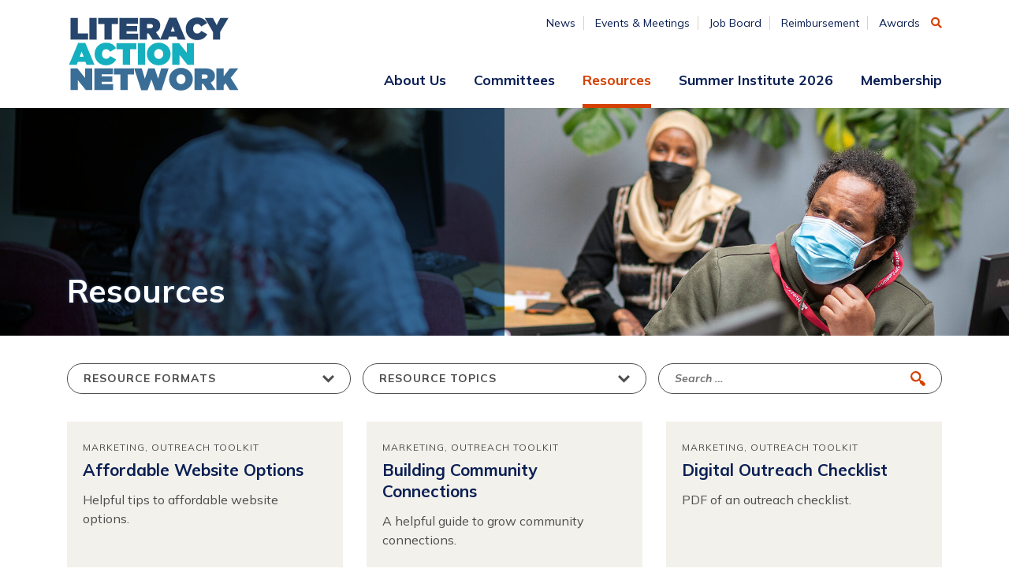

--- FILE ---
content_type: text/html; charset=UTF-8
request_url: https://literacyactionnetwork.org/resources/?sf_paged=8
body_size: 17861
content:

	<!doctype html>
<!--[if lt IE 9]><html class="no-js no-svg ie lt-ie9 lt-ie8 lt-ie7" lang="en-US"> <![endif]-->
<!--[if IE 9]><html class="no-js no-svg ie ie9 lt-ie9 lt-ie8" lang="en-US"> <![endif]-->
<!--[if gt IE 9]><!--><html class="no-js no-svg" lang="en-US"> <!--<![endif]-->
<head>
    <!-- Google tag (gtag.js) -->
    <script async src="https://www.googletagmanager.com/gtag/js?id=UA-80592663-1"></script>
    <script>
    window.dataLayer = window.dataLayer || [];
    function gtag(){dataLayer.push(arguments);}
    gtag('js', new Date());

    gtag('config', 'UA-80592663-1');
    </script>
    <meta charset="UTF-8" />
<script type="text/javascript">
/* <![CDATA[ */
var gform;gform||(document.addEventListener("gform_main_scripts_loaded",function(){gform.scriptsLoaded=!0}),document.addEventListener("gform/theme/scripts_loaded",function(){gform.themeScriptsLoaded=!0}),window.addEventListener("DOMContentLoaded",function(){gform.domLoaded=!0}),gform={domLoaded:!1,scriptsLoaded:!1,themeScriptsLoaded:!1,isFormEditor:()=>"function"==typeof InitializeEditor,callIfLoaded:function(o){return!(!gform.domLoaded||!gform.scriptsLoaded||!gform.themeScriptsLoaded&&!gform.isFormEditor()||(gform.isFormEditor()&&console.warn("The use of gform.initializeOnLoaded() is deprecated in the form editor context and will be removed in Gravity Forms 3.1."),o(),0))},initializeOnLoaded:function(o){gform.callIfLoaded(o)||(document.addEventListener("gform_main_scripts_loaded",()=>{gform.scriptsLoaded=!0,gform.callIfLoaded(o)}),document.addEventListener("gform/theme/scripts_loaded",()=>{gform.themeScriptsLoaded=!0,gform.callIfLoaded(o)}),window.addEventListener("DOMContentLoaded",()=>{gform.domLoaded=!0,gform.callIfLoaded(o)}))},hooks:{action:{},filter:{}},addAction:function(o,r,e,t){gform.addHook("action",o,r,e,t)},addFilter:function(o,r,e,t){gform.addHook("filter",o,r,e,t)},doAction:function(o){gform.doHook("action",o,arguments)},applyFilters:function(o){return gform.doHook("filter",o,arguments)},removeAction:function(o,r){gform.removeHook("action",o,r)},removeFilter:function(o,r,e){gform.removeHook("filter",o,r,e)},addHook:function(o,r,e,t,n){null==gform.hooks[o][r]&&(gform.hooks[o][r]=[]);var d=gform.hooks[o][r];null==n&&(n=r+"_"+d.length),gform.hooks[o][r].push({tag:n,callable:e,priority:t=null==t?10:t})},doHook:function(r,o,e){var t;if(e=Array.prototype.slice.call(e,1),null!=gform.hooks[r][o]&&((o=gform.hooks[r][o]).sort(function(o,r){return o.priority-r.priority}),o.forEach(function(o){"function"!=typeof(t=o.callable)&&(t=window[t]),"action"==r?t.apply(null,e):e[0]=t.apply(null,e)})),"filter"==r)return e[0]},removeHook:function(o,r,t,n){var e;null!=gform.hooks[o][r]&&(e=(e=gform.hooks[o][r]).filter(function(o,r,e){return!!(null!=n&&n!=o.tag||null!=t&&t!=o.priority)}),gform.hooks[o][r]=e)}});
/* ]]> */
</script>

    <meta name="description" content="">
    <meta http-equiv="Content-Type" content="text/html; charset=UTF-8" />
    <meta http-equiv="X-UA-Compatible" content="IE=edge">
    <meta name="viewport" content="width=device-width, initial-scale=1">
    <link rel="pingback" href="https://literacyactionnetwork.org/xmlrpc.php" />
    <link rel="profile" href="https://gmpg.org/xfn/11">
    <meta name='robots' content='index, follow, max-image-preview:large, max-snippet:-1, max-video-preview:-1' />

	<!-- This site is optimized with the Yoast SEO plugin v26.3 - https://yoast.com/wordpress/plugins/seo/ -->
	<title>Resources - Literacy Action Network</title>
	<link rel="canonical" href="https://literacyactionnetwork.org/resources/" />
	<meta property="og:locale" content="en_US" />
	<meta property="og:type" content="article" />
	<meta property="og:title" content="Resources - Literacy Action Network" />
	<meta property="og:url" content="https://literacyactionnetwork.org/resources/" />
	<meta property="og:site_name" content="Literacy Action Network" />
	<meta property="article:publisher" content="https://facebook.com/literacyactionnetwork" />
	<meta property="article:modified_time" content="2022-10-26T19:21:50+00:00" />
	<meta property="og:image" content="https://literacyactionnetwork.org/wp-content/uploads/2022/10/header_050522abe033.jpg" />
	<meta property="og:image:width" content="2000" />
	<meta property="og:image:height" content="980" />
	<meta property="og:image:type" content="image/jpeg" />
	<meta name="twitter:card" content="summary_large_image" />
	<meta name="twitter:site" content="@literacyaction1" />
	<script type="application/ld+json" class="yoast-schema-graph">{"@context":"https://schema.org","@graph":[{"@type":"WebPage","@id":"https://literacyactionnetwork.org/resources/","url":"https://literacyactionnetwork.org/resources/","name":"Resources - Literacy Action Network","isPartOf":{"@id":"https://literacyactionnetwork.org/#website"},"primaryImageOfPage":{"@id":"https://literacyactionnetwork.org/resources/#primaryimage"},"image":{"@id":"https://literacyactionnetwork.org/resources/#primaryimage"},"thumbnailUrl":"https://literacyactionnetwork.org/wp-content/uploads/2022/10/header_050522abe033.jpg","datePublished":"2022-05-25T20:35:29+00:00","dateModified":"2022-10-26T19:21:50+00:00","breadcrumb":{"@id":"https://literacyactionnetwork.org/resources/#breadcrumb"},"inLanguage":"en-US","potentialAction":[{"@type":"ReadAction","target":["https://literacyactionnetwork.org/resources/"]}]},{"@type":"ImageObject","inLanguage":"en-US","@id":"https://literacyactionnetwork.org/resources/#primaryimage","url":"https://literacyactionnetwork.org/wp-content/uploads/2022/10/header_050522abe033.jpg","contentUrl":"https://literacyactionnetwork.org/wp-content/uploads/2022/10/header_050522abe033.jpg","width":2000,"height":980},{"@type":"BreadcrumbList","@id":"https://literacyactionnetwork.org/resources/#breadcrumb","itemListElement":[{"@type":"ListItem","position":1,"name":"Home","item":"https://literacyactionnetwork.org/"},{"@type":"ListItem","position":2,"name":"Resources"}]},{"@type":"WebSite","@id":"https://literacyactionnetwork.org/#website","url":"https://literacyactionnetwork.org/","name":"Literacy Action Network","description":"","publisher":{"@id":"https://literacyactionnetwork.org/#organization"},"potentialAction":[{"@type":"SearchAction","target":{"@type":"EntryPoint","urlTemplate":"https://literacyactionnetwork.org/?s={search_term_string}"},"query-input":{"@type":"PropertyValueSpecification","valueRequired":true,"valueName":"search_term_string"}}],"inLanguage":"en-US"},{"@type":"Organization","@id":"https://literacyactionnetwork.org/#organization","name":"Literacy Action Network","url":"https://literacyactionnetwork.org/","logo":{"@type":"ImageObject","inLanguage":"en-US","@id":"https://literacyactionnetwork.org/#/schema/logo/image/","url":"https://literacyactionnetwork.org/wp-content/uploads/2022/09/Logo_main.svg","contentUrl":"https://literacyactionnetwork.org/wp-content/uploads/2022/09/Logo_main.svg","width":247,"height":108,"caption":"Literacy Action Network"},"image":{"@id":"https://literacyactionnetwork.org/#/schema/logo/image/"},"sameAs":["https://facebook.com/literacyactionnetwork","https://x.com/literacyaction1"]}]}</script>
	<!-- / Yoast SEO plugin. -->


<link rel='dns-prefetch' href='//kit.fontawesome.com' />
<link rel='dns-prefetch' href='//www.google.com' />
<link rel='dns-prefetch' href='//fonts.googleapis.com' />
<link rel="alternate" type="application/rss+xml" title="Literacy Action Network &raquo; Feed" href="https://literacyactionnetwork.org/feed/" />
<link rel="alternate" title="oEmbed (JSON)" type="application/json+oembed" href="https://literacyactionnetwork.org/wp-json/oembed/1.0/embed?url=https%3A%2F%2Fliteracyactionnetwork.org%2Fresources%2F" />
<link rel="alternate" title="oEmbed (XML)" type="text/xml+oembed" href="https://literacyactionnetwork.org/wp-json/oembed/1.0/embed?url=https%3A%2F%2Fliteracyactionnetwork.org%2Fresources%2F&#038;format=xml" />
<style id='wp-img-auto-sizes-contain-inline-css' type='text/css'>
img:is([sizes=auto i],[sizes^="auto," i]){contain-intrinsic-size:3000px 1500px}
/*# sourceURL=wp-img-auto-sizes-contain-inline-css */
</style>
<style id='wp-block-library-inline-css' type='text/css'>
:root{--wp-block-synced-color:#7a00df;--wp-block-synced-color--rgb:122,0,223;--wp-bound-block-color:var(--wp-block-synced-color);--wp-editor-canvas-background:#ddd;--wp-admin-theme-color:#007cba;--wp-admin-theme-color--rgb:0,124,186;--wp-admin-theme-color-darker-10:#006ba1;--wp-admin-theme-color-darker-10--rgb:0,107,160.5;--wp-admin-theme-color-darker-20:#005a87;--wp-admin-theme-color-darker-20--rgb:0,90,135;--wp-admin-border-width-focus:2px}@media (min-resolution:192dpi){:root{--wp-admin-border-width-focus:1.5px}}.wp-element-button{cursor:pointer}:root .has-very-light-gray-background-color{background-color:#eee}:root .has-very-dark-gray-background-color{background-color:#313131}:root .has-very-light-gray-color{color:#eee}:root .has-very-dark-gray-color{color:#313131}:root .has-vivid-green-cyan-to-vivid-cyan-blue-gradient-background{background:linear-gradient(135deg,#00d084,#0693e3)}:root .has-purple-crush-gradient-background{background:linear-gradient(135deg,#34e2e4,#4721fb 50%,#ab1dfe)}:root .has-hazy-dawn-gradient-background{background:linear-gradient(135deg,#faaca8,#dad0ec)}:root .has-subdued-olive-gradient-background{background:linear-gradient(135deg,#fafae1,#67a671)}:root .has-atomic-cream-gradient-background{background:linear-gradient(135deg,#fdd79a,#004a59)}:root .has-nightshade-gradient-background{background:linear-gradient(135deg,#330968,#31cdcf)}:root .has-midnight-gradient-background{background:linear-gradient(135deg,#020381,#2874fc)}:root{--wp--preset--font-size--normal:16px;--wp--preset--font-size--huge:42px}.has-regular-font-size{font-size:1em}.has-larger-font-size{font-size:2.625em}.has-normal-font-size{font-size:var(--wp--preset--font-size--normal)}.has-huge-font-size{font-size:var(--wp--preset--font-size--huge)}.has-text-align-center{text-align:center}.has-text-align-left{text-align:left}.has-text-align-right{text-align:right}.has-fit-text{white-space:nowrap!important}#end-resizable-editor-section{display:none}.aligncenter{clear:both}.items-justified-left{justify-content:flex-start}.items-justified-center{justify-content:center}.items-justified-right{justify-content:flex-end}.items-justified-space-between{justify-content:space-between}.screen-reader-text{border:0;clip-path:inset(50%);height:1px;margin:-1px;overflow:hidden;padding:0;position:absolute;width:1px;word-wrap:normal!important}.screen-reader-text:focus{background-color:#ddd;clip-path:none;color:#444;display:block;font-size:1em;height:auto;left:5px;line-height:normal;padding:15px 23px 14px;text-decoration:none;top:5px;width:auto;z-index:100000}html :where(.has-border-color){border-style:solid}html :where([style*=border-top-color]){border-top-style:solid}html :where([style*=border-right-color]){border-right-style:solid}html :where([style*=border-bottom-color]){border-bottom-style:solid}html :where([style*=border-left-color]){border-left-style:solid}html :where([style*=border-width]){border-style:solid}html :where([style*=border-top-width]){border-top-style:solid}html :where([style*=border-right-width]){border-right-style:solid}html :where([style*=border-bottom-width]){border-bottom-style:solid}html :where([style*=border-left-width]){border-left-style:solid}html :where(img[class*=wp-image-]){height:auto;max-width:100%}:where(figure){margin:0 0 1em}html :where(.is-position-sticky){--wp-admin--admin-bar--position-offset:var(--wp-admin--admin-bar--height,0px)}@media screen and (max-width:600px){html :where(.is-position-sticky){--wp-admin--admin-bar--position-offset:0px}}

/*# sourceURL=wp-block-library-inline-css */
</style><style id='global-styles-inline-css' type='text/css'>
:root{--wp--preset--aspect-ratio--square: 1;--wp--preset--aspect-ratio--4-3: 4/3;--wp--preset--aspect-ratio--3-4: 3/4;--wp--preset--aspect-ratio--3-2: 3/2;--wp--preset--aspect-ratio--2-3: 2/3;--wp--preset--aspect-ratio--16-9: 16/9;--wp--preset--aspect-ratio--9-16: 9/16;--wp--preset--color--black: #000000;--wp--preset--color--cyan-bluish-gray: #abb8c3;--wp--preset--color--white: #ffffff;--wp--preset--color--pale-pink: #f78da7;--wp--preset--color--vivid-red: #cf2e2e;--wp--preset--color--luminous-vivid-orange: #ff6900;--wp--preset--color--luminous-vivid-amber: #fcb900;--wp--preset--color--light-green-cyan: #7bdcb5;--wp--preset--color--vivid-green-cyan: #00d084;--wp--preset--color--pale-cyan-blue: #8ed1fc;--wp--preset--color--vivid-cyan-blue: #0693e3;--wp--preset--color--vivid-purple: #9b51e0;--wp--preset--gradient--vivid-cyan-blue-to-vivid-purple: linear-gradient(135deg,rgb(6,147,227) 0%,rgb(155,81,224) 100%);--wp--preset--gradient--light-green-cyan-to-vivid-green-cyan: linear-gradient(135deg,rgb(122,220,180) 0%,rgb(0,208,130) 100%);--wp--preset--gradient--luminous-vivid-amber-to-luminous-vivid-orange: linear-gradient(135deg,rgb(252,185,0) 0%,rgb(255,105,0) 100%);--wp--preset--gradient--luminous-vivid-orange-to-vivid-red: linear-gradient(135deg,rgb(255,105,0) 0%,rgb(207,46,46) 100%);--wp--preset--gradient--very-light-gray-to-cyan-bluish-gray: linear-gradient(135deg,rgb(238,238,238) 0%,rgb(169,184,195) 100%);--wp--preset--gradient--cool-to-warm-spectrum: linear-gradient(135deg,rgb(74,234,220) 0%,rgb(151,120,209) 20%,rgb(207,42,186) 40%,rgb(238,44,130) 60%,rgb(251,105,98) 80%,rgb(254,248,76) 100%);--wp--preset--gradient--blush-light-purple: linear-gradient(135deg,rgb(255,206,236) 0%,rgb(152,150,240) 100%);--wp--preset--gradient--blush-bordeaux: linear-gradient(135deg,rgb(254,205,165) 0%,rgb(254,45,45) 50%,rgb(107,0,62) 100%);--wp--preset--gradient--luminous-dusk: linear-gradient(135deg,rgb(255,203,112) 0%,rgb(199,81,192) 50%,rgb(65,88,208) 100%);--wp--preset--gradient--pale-ocean: linear-gradient(135deg,rgb(255,245,203) 0%,rgb(182,227,212) 50%,rgb(51,167,181) 100%);--wp--preset--gradient--electric-grass: linear-gradient(135deg,rgb(202,248,128) 0%,rgb(113,206,126) 100%);--wp--preset--gradient--midnight: linear-gradient(135deg,rgb(2,3,129) 0%,rgb(40,116,252) 100%);--wp--preset--font-size--small: 13px;--wp--preset--font-size--medium: 20px;--wp--preset--font-size--large: 36px;--wp--preset--font-size--x-large: 42px;--wp--preset--spacing--20: 0.44rem;--wp--preset--spacing--30: 0.67rem;--wp--preset--spacing--40: 1rem;--wp--preset--spacing--50: 1.5rem;--wp--preset--spacing--60: 2.25rem;--wp--preset--spacing--70: 3.38rem;--wp--preset--spacing--80: 5.06rem;--wp--preset--shadow--natural: 6px 6px 9px rgba(0, 0, 0, 0.2);--wp--preset--shadow--deep: 12px 12px 50px rgba(0, 0, 0, 0.4);--wp--preset--shadow--sharp: 6px 6px 0px rgba(0, 0, 0, 0.2);--wp--preset--shadow--outlined: 6px 6px 0px -3px rgb(255, 255, 255), 6px 6px rgb(0, 0, 0);--wp--preset--shadow--crisp: 6px 6px 0px rgb(0, 0, 0);}:where(.is-layout-flex){gap: 0.5em;}:where(.is-layout-grid){gap: 0.5em;}body .is-layout-flex{display: flex;}.is-layout-flex{flex-wrap: wrap;align-items: center;}.is-layout-flex > :is(*, div){margin: 0;}body .is-layout-grid{display: grid;}.is-layout-grid > :is(*, div){margin: 0;}:where(.wp-block-columns.is-layout-flex){gap: 2em;}:where(.wp-block-columns.is-layout-grid){gap: 2em;}:where(.wp-block-post-template.is-layout-flex){gap: 1.25em;}:where(.wp-block-post-template.is-layout-grid){gap: 1.25em;}.has-black-color{color: var(--wp--preset--color--black) !important;}.has-cyan-bluish-gray-color{color: var(--wp--preset--color--cyan-bluish-gray) !important;}.has-white-color{color: var(--wp--preset--color--white) !important;}.has-pale-pink-color{color: var(--wp--preset--color--pale-pink) !important;}.has-vivid-red-color{color: var(--wp--preset--color--vivid-red) !important;}.has-luminous-vivid-orange-color{color: var(--wp--preset--color--luminous-vivid-orange) !important;}.has-luminous-vivid-amber-color{color: var(--wp--preset--color--luminous-vivid-amber) !important;}.has-light-green-cyan-color{color: var(--wp--preset--color--light-green-cyan) !important;}.has-vivid-green-cyan-color{color: var(--wp--preset--color--vivid-green-cyan) !important;}.has-pale-cyan-blue-color{color: var(--wp--preset--color--pale-cyan-blue) !important;}.has-vivid-cyan-blue-color{color: var(--wp--preset--color--vivid-cyan-blue) !important;}.has-vivid-purple-color{color: var(--wp--preset--color--vivid-purple) !important;}.has-black-background-color{background-color: var(--wp--preset--color--black) !important;}.has-cyan-bluish-gray-background-color{background-color: var(--wp--preset--color--cyan-bluish-gray) !important;}.has-white-background-color{background-color: var(--wp--preset--color--white) !important;}.has-pale-pink-background-color{background-color: var(--wp--preset--color--pale-pink) !important;}.has-vivid-red-background-color{background-color: var(--wp--preset--color--vivid-red) !important;}.has-luminous-vivid-orange-background-color{background-color: var(--wp--preset--color--luminous-vivid-orange) !important;}.has-luminous-vivid-amber-background-color{background-color: var(--wp--preset--color--luminous-vivid-amber) !important;}.has-light-green-cyan-background-color{background-color: var(--wp--preset--color--light-green-cyan) !important;}.has-vivid-green-cyan-background-color{background-color: var(--wp--preset--color--vivid-green-cyan) !important;}.has-pale-cyan-blue-background-color{background-color: var(--wp--preset--color--pale-cyan-blue) !important;}.has-vivid-cyan-blue-background-color{background-color: var(--wp--preset--color--vivid-cyan-blue) !important;}.has-vivid-purple-background-color{background-color: var(--wp--preset--color--vivid-purple) !important;}.has-black-border-color{border-color: var(--wp--preset--color--black) !important;}.has-cyan-bluish-gray-border-color{border-color: var(--wp--preset--color--cyan-bluish-gray) !important;}.has-white-border-color{border-color: var(--wp--preset--color--white) !important;}.has-pale-pink-border-color{border-color: var(--wp--preset--color--pale-pink) !important;}.has-vivid-red-border-color{border-color: var(--wp--preset--color--vivid-red) !important;}.has-luminous-vivid-orange-border-color{border-color: var(--wp--preset--color--luminous-vivid-orange) !important;}.has-luminous-vivid-amber-border-color{border-color: var(--wp--preset--color--luminous-vivid-amber) !important;}.has-light-green-cyan-border-color{border-color: var(--wp--preset--color--light-green-cyan) !important;}.has-vivid-green-cyan-border-color{border-color: var(--wp--preset--color--vivid-green-cyan) !important;}.has-pale-cyan-blue-border-color{border-color: var(--wp--preset--color--pale-cyan-blue) !important;}.has-vivid-cyan-blue-border-color{border-color: var(--wp--preset--color--vivid-cyan-blue) !important;}.has-vivid-purple-border-color{border-color: var(--wp--preset--color--vivid-purple) !important;}.has-vivid-cyan-blue-to-vivid-purple-gradient-background{background: var(--wp--preset--gradient--vivid-cyan-blue-to-vivid-purple) !important;}.has-light-green-cyan-to-vivid-green-cyan-gradient-background{background: var(--wp--preset--gradient--light-green-cyan-to-vivid-green-cyan) !important;}.has-luminous-vivid-amber-to-luminous-vivid-orange-gradient-background{background: var(--wp--preset--gradient--luminous-vivid-amber-to-luminous-vivid-orange) !important;}.has-luminous-vivid-orange-to-vivid-red-gradient-background{background: var(--wp--preset--gradient--luminous-vivid-orange-to-vivid-red) !important;}.has-very-light-gray-to-cyan-bluish-gray-gradient-background{background: var(--wp--preset--gradient--very-light-gray-to-cyan-bluish-gray) !important;}.has-cool-to-warm-spectrum-gradient-background{background: var(--wp--preset--gradient--cool-to-warm-spectrum) !important;}.has-blush-light-purple-gradient-background{background: var(--wp--preset--gradient--blush-light-purple) !important;}.has-blush-bordeaux-gradient-background{background: var(--wp--preset--gradient--blush-bordeaux) !important;}.has-luminous-dusk-gradient-background{background: var(--wp--preset--gradient--luminous-dusk) !important;}.has-pale-ocean-gradient-background{background: var(--wp--preset--gradient--pale-ocean) !important;}.has-electric-grass-gradient-background{background: var(--wp--preset--gradient--electric-grass) !important;}.has-midnight-gradient-background{background: var(--wp--preset--gradient--midnight) !important;}.has-small-font-size{font-size: var(--wp--preset--font-size--small) !important;}.has-medium-font-size{font-size: var(--wp--preset--font-size--medium) !important;}.has-large-font-size{font-size: var(--wp--preset--font-size--large) !important;}.has-x-large-font-size{font-size: var(--wp--preset--font-size--x-large) !important;}
/*# sourceURL=global-styles-inline-css */
</style>

<style id='classic-theme-styles-inline-css' type='text/css'>
/*! This file is auto-generated */
.wp-block-button__link{color:#fff;background-color:#32373c;border-radius:9999px;box-shadow:none;text-decoration:none;padding:calc(.667em + 2px) calc(1.333em + 2px);font-size:1.125em}.wp-block-file__button{background:#32373c;color:#fff;text-decoration:none}
/*# sourceURL=/wp-includes/css/classic-themes.min.css */
</style>
<link rel='stylesheet' id='dashicons-css' href='https://literacyactionnetwork.org/wp-includes/css/dashicons.min.css?ver=6.9' type='text/css' media='all' />
<link rel='stylesheet' id='mmenu-css' href='https://literacyactionnetwork.org/wp-content/plugins/mmenu/css/mmenu.css?ver=4' type='text/css' media='all' />
<link rel='stylesheet' id='spm-css-css' href='https://literacyactionnetwork.org/wp-content/themes/lan/dist/css/spm.min.css?ver=1741900148' type='text/css' media='' />
<link rel='stylesheet' id='google-fonts-css' href='//fonts.googleapis.com/css2?family=Mulish%3Aital%2Cwght%400%2C400%3B0%2C700%3B0%2C800%3B1%2C400%3B1%2C700%3B1%2C800&#038;display=swap&#038;ver=6.9' type='text/css' media='all' />
<script type="text/javascript" src="https://literacyactionnetwork.org/wp-includes/js/jquery/jquery.min.js?ver=3.7.1" id="jquery-core-js"></script>
<script type="text/javascript" src="https://literacyactionnetwork.org/wp-includes/js/jquery/jquery-migrate.min.js?ver=3.4.1" id="jquery-migrate-js"></script>
<script type="text/javascript" defer='defer' src="https://literacyactionnetwork.org/wp-content/plugins/gravityforms/js/jquery.json.min.js?ver=2.9.24" id="gform_json-js"></script>
<script type="text/javascript" id="gform_gravityforms-js-extra">
/* <![CDATA[ */
var gf_global = {"gf_currency_config":{"name":"U.S. Dollar","symbol_left":"$","symbol_right":"","symbol_padding":"","thousand_separator":",","decimal_separator":".","decimals":2,"code":"USD"},"base_url":"https://literacyactionnetwork.org/wp-content/plugins/gravityforms","number_formats":[],"spinnerUrl":"https://literacyactionnetwork.org/wp-content/plugins/gravityforms/images/spinner.svg","version_hash":"f6b3263f9da9d98d07b4a65c21674f63","strings":{"newRowAdded":"New row added.","rowRemoved":"Row removed","formSaved":"The form has been saved.  The content contains the link to return and complete the form."}};
var gform_i18n = {"datepicker":{"days":{"monday":"Mo","tuesday":"Tu","wednesday":"We","thursday":"Th","friday":"Fr","saturday":"Sa","sunday":"Su"},"months":{"january":"January","february":"February","march":"March","april":"April","may":"May","june":"June","july":"July","august":"August","september":"September","october":"October","november":"November","december":"December"},"firstDay":0,"iconText":"Select date"}};
var gf_legacy_multi = {"3":"1"};
var gform_gravityforms = {"strings":{"invalid_file_extension":"This type of file is not allowed. Must be one of the following:","delete_file":"Delete this file","in_progress":"in progress","file_exceeds_limit":"File exceeds size limit","illegal_extension":"This type of file is not allowed.","max_reached":"Maximum number of files reached","unknown_error":"There was a problem while saving the file on the server","currently_uploading":"Please wait for the uploading to complete","cancel":"Cancel","cancel_upload":"Cancel this upload","cancelled":"Cancelled","error":"Error","message":"Message"},"vars":{"images_url":"https://literacyactionnetwork.org/wp-content/plugins/gravityforms/images"}};
//# sourceURL=gform_gravityforms-js-extra
/* ]]> */
</script>
<script type="text/javascript" defer='defer' src="https://literacyactionnetwork.org/wp-content/plugins/gravityforms/js/gravityforms.min.js?ver=2.9.24" id="gform_gravityforms-js"></script>
<script type="text/javascript" defer='defer' src="https://literacyactionnetwork.org/wp-content/plugins/gravityforms/assets/js/dist/utils.min.js?ver=48a3755090e76a154853db28fc254681" id="gform_gravityforms_utils-js"></script>
<script type="text/javascript" src="https://literacyactionnetwork.org/wp-content/plugins/mmenu/js/mmenu.js?ver=4" id="mmenu-js"></script>
<script type="text/javascript" id="search-filter-plugin-build-js-extra">
/* <![CDATA[ */
var SF_LDATA = {"ajax_url":"https://literacyactionnetwork.org/wp-admin/admin-ajax.php","home_url":"https://literacyactionnetwork.org/","extensions":[]};
//# sourceURL=search-filter-plugin-build-js-extra
/* ]]> */
</script>
<script type="text/javascript" src="https://literacyactionnetwork.org/wp-content/plugins/search-filter-pro/public/assets/js/search-filter-build.min.js?ver=2.5.21" id="search-filter-plugin-build-js"></script>
<script type="text/javascript" src="https://literacyactionnetwork.org/wp-content/plugins/search-filter-pro/public/assets/js/chosen.jquery.min.js?ver=2.5.21" id="search-filter-plugin-chosen-js"></script>
<script type="text/javascript" src="//kit.fontawesome.com/58427931e3.js?ver=6.9" id="font-awesome-js"></script>
<script type="text/javascript" src="https://literacyactionnetwork.org/wp-content/themes/lan/dist/js/spm.min.js?ver=6.9" id="spm-js-js"></script>
<script type="text/javascript" src="https://literacyactionnetwork.org/wp-content/themes/lan/dist/js/splide.min.js?ver=6.9" id="splide-js-js"></script>
<script type="text/javascript" id="spm_load_more-js-extra">
/* <![CDATA[ */
var spm_more_params = {"ajaxurl":"https://literacyactionnetwork.org/wp-admin/admin-ajax.php","posts":"{\"page\":0,\"pagename\":\"resources\",\"error\":\"\",\"m\":\"\",\"p\":0,\"post_parent\":\"\",\"subpost\":\"\",\"subpost_id\":\"\",\"attachment\":\"\",\"attachment_id\":0,\"name\":\"resources\",\"page_id\":0,\"second\":\"\",\"minute\":\"\",\"hour\":\"\",\"day\":0,\"monthnum\":0,\"year\":0,\"w\":0,\"category_name\":\"\",\"tag\":\"\",\"cat\":\"\",\"tag_id\":\"\",\"author\":\"\",\"author_name\":\"\",\"feed\":\"\",\"tb\":\"\",\"paged\":8,\"meta_key\":\"\",\"meta_value\":\"\",\"preview\":\"\",\"s\":\"\",\"sentence\":\"\",\"title\":\"\",\"fields\":\"all\",\"menu_order\":\"\",\"embed\":\"\",\"category__in\":[],\"category__not_in\":[],\"category__and\":[],\"post__in\":[],\"post__not_in\":[],\"post_name__in\":[],\"tag__in\":[],\"tag__not_in\":[],\"tag__and\":[],\"tag_slug__in\":[],\"tag_slug__and\":[],\"post_parent__in\":[],\"post_parent__not_in\":[],\"author__in\":[],\"author__not_in\":[],\"search_columns\":[],\"ignore_sticky_posts\":false,\"suppress_filters\":false,\"cache_results\":true,\"update_post_term_cache\":true,\"update_menu_item_cache\":false,\"lazy_load_term_meta\":true,\"update_post_meta_cache\":true,\"post_type\":\"\",\"posts_per_page\":3,\"nopaging\":false,\"comments_per_page\":\"50\",\"no_found_rows\":false,\"order\":\"DESC\"}","current_page":"8","max_page":"0"};
//# sourceURL=spm_load_more-js-extra
/* ]]> */
</script>
<script type="text/javascript" src="https://literacyactionnetwork.org/wp-content/themes/lan/load-more.js?ver=6.9" id="spm_load_more-js"></script>
<link rel="https://api.w.org/" href="https://literacyactionnetwork.org/wp-json/" /><link rel="alternate" title="JSON" type="application/json" href="https://literacyactionnetwork.org/wp-json/wp/v2/pages/402" /><link rel="EditURI" type="application/rsd+xml" title="RSD" href="https://literacyactionnetwork.org/xmlrpc.php?rsd" />
<meta name="generator" content="WordPress 6.9" />
<link rel='shortlink' href='https://literacyactionnetwork.org/?p=402' />
<link rel="icon" href="https://literacyactionnetwork.org/wp-content/uploads/2022/11/cropped-lan_favicon-32x32.png" sizes="32x32" />
<link rel="icon" href="https://literacyactionnetwork.org/wp-content/uploads/2022/11/cropped-lan_favicon-192x192.png" sizes="192x192" />
<link rel="apple-touch-icon" href="https://literacyactionnetwork.org/wp-content/uploads/2022/11/cropped-lan_favicon-180x180.png" />
<meta name="msapplication-TileImage" content="https://literacyactionnetwork.org/wp-content/uploads/2022/11/cropped-lan_favicon-270x270.png" />

	
</head>
	<body class="wp-singular page-template page-template-spm-resources page-template-spm-resources-php page page-id-402 wp-theme-lan" data-template="base.twig">
		<div class="site">
			<a class="skip-link" href="#content">Skip to content</a>

							
<header class="site-header ">
	<div class="container">
		<div class="row site-header__row">
			<div class="col-6 col-md-3">
				<a class="link-has-image" href="https://literacyactionnetwork.org">
					<img alt="Literacy Action Network homepage" class="site-header__logo" src="https://literacyactionnetwork.org/wp-content/uploads/2022/09/Logo_main.svg">
				</a>
			</div>

			<div class="col site-header__hamburger-col">
				<button id="site-header__hamburger" aria-label="Toggle Mobile Menu">
					<span class="sr-only">Toggle Mobile Menu</span>
				</button>
				<div class="site-header__menu-mobile">
					<nav aria-label="Mobile" class="nav" id="site-header__nav-mobile" itemscope itemtype="http://schema.org/SiteNavigationElement">
		<ul class="menu ">
					<li class="menu__item menu__item--has-children">
				<a class="menu__link  menu-item menu-item-type-post_type menu-item-object-page menu-item-482 menu-item-has-children" href="https://literacyactionnetwork.org/about-us/" target="">
					<span>About Us</span>
				</a>
										<ul class="menu menu--children">
					<li class="menu__item ">
				<a class="menu__link  menu-item menu-item-type-post_type menu-item-object-page menu-item-483" href="https://literacyactionnetwork.org/about-us/board-and-staff/" target="">
					<span>Board &#038; Staff</span>
				</a>
							</li>
					</ul>
							</li>
					<li class="menu__item menu__item--has-children">
				<a class="menu__link  menu-item menu-item-type-post_type menu-item-object-page menu-item-484 menu-item-has-children" href="https://literacyactionnetwork.org/committees/" target="">
					<span>Committees</span>
				</a>
										<ul class="menu menu--children">
					<li class="menu__item ">
				<a class="menu__link  menu-item menu-item-type-post_type menu-item-object-page menu-item-485" href="https://literacyactionnetwork.org/committees/legislative-action/" target="">
					<span>Legislative</span>
				</a>
							</li>
					<li class="menu__item ">
				<a class="menu__link  menu-item menu-item-type-post_type menu-item-object-page menu-item-486" href="https://literacyactionnetwork.org/committees/membership-marketing/" target="">
					<span>Membership &#038; Marketing</span>
				</a>
							</li>
					<li class="menu__item ">
				<a class="menu__link  menu-item menu-item-type-post_type menu-item-object-page menu-item-487" href="https://literacyactionnetwork.org/committees/professional-engagement/" target="">
					<span>Professional Engagement</span>
				</a>
							</li>
					<li class="menu__item ">
				<a class="menu__link  menu-item menu-item-type-post_type menu-item-object-page menu-item-768" href="https://literacyactionnetwork.org/committees/summer-institute/" target="">
					<span>Summer Institute</span>
				</a>
							</li>
					<li class="menu__item ">
				<a class="menu__link  menu-item menu-item-type-post_type menu-item-object-page menu-item-489" href="https://literacyactionnetwork.org/committees/volunteer-engagement/" target="">
					<span>Volunteer Engagement</span>
				</a>
							</li>
					</ul>
							</li>
					<li class="menu__item ">
				<a class="menu__link  menu-item menu-item-type-post_type menu-item-object-page current-menu-item page_item page-item-402 current_page_item menu-item-491" href="https://literacyactionnetwork.org/resources/" target="">
					<span>Resources</span>
				</a>
							</li>
					<li class="menu__item menu__item--has-children">
				<a class="menu__link  menu-item menu-item-type-post_type menu-item-object-page menu-item-492 menu-item-has-children" href="https://literacyactionnetwork.org/summer-institute/" target="">
					<span>Summer Institute 2026</span>
				</a>
										<ul class="menu menu--children">
					<li class="menu__item ">
				<a class="menu__link  menu-item menu-item-type-post_type menu-item-object-page menu-item-494" href="https://literacyactionnetwork.org/summer-institute/keynote-schedule/" target="">
					<span>General Information</span>
				</a>
							</li>
					<li class="menu__item ">
				<a class="menu__link  menu-item menu-item-type-post_type menu-item-object-page menu-item-495" href="https://literacyactionnetwork.org/summer-institute/call-for-proposals/" target="">
					<span>Call for Proposals</span>
				</a>
							</li>
					<li class="menu__item ">
				<a class="menu__link  menu-item menu-item-type-post_type menu-item-object-page menu-item-496" href="https://literacyactionnetwork.org/summer-institute/vendors/" target="">
					<span>Vendors</span>
				</a>
							</li>
					<li class="menu__item ">
				<a class="menu__link  menu-item menu-item-type-post_type menu-item-object-page menu-item-497" href="https://literacyactionnetwork.org/summer-institute/archive/" target="">
					<span>Summer Institute Archive</span>
				</a>
							</li>
					</ul>
							</li>
					<li class="menu__item menu__item--has-children">
				<a class="menu__link  menu-item menu-item-type-post_type menu-item-object-page menu-item-498 menu-item-has-children" href="https://literacyactionnetwork.org/membership/" target="">
					<span>Membership</span>
				</a>
										<ul class="menu menu--children">
					<li class="menu__item ">
				<a class="menu__link  menu-item menu-item-type-post_type menu-item-object-page menu-item-836" href="https://literacyactionnetwork.org/membership/membership-application/" target="">
					<span>Membership Application</span>
				</a>
							</li>
					</ul>
							</li>
					<li class="menu__item ">
				<a class="menu__link  menu-item menu-item-type-post_type menu-item-object-page menu-item-499" href="https://literacyactionnetwork.org/news/" target="">
					<span>News</span>
				</a>
							</li>
					<li class="menu__item ">
				<a class="menu__link  menu-item menu-item-type-post_type menu-item-object-page menu-item-500" href="https://literacyactionnetwork.org/events-meetings/" target="">
					<span>Events &#038; Meetings</span>
				</a>
							</li>
					<li class="menu__item ">
				<a class="menu__link  menu-item menu-item-type-post_type menu-item-object-page menu-item-556" href="https://literacyactionnetwork.org/job-board/" target="">
					<span>Job Board</span>
				</a>
							</li>
					<li class="menu__item ">
				<a class="menu__link  menu-item menu-item-type-post_type menu-item-object-page menu-item-501" href="https://literacyactionnetwork.org/awards/" target="">
					<span>Awards</span>
				</a>
							</li>
					<li class="menu__item ">
				<a class="menu__link  menu-item menu-item-type-post_type menu-item-object-page menu-item-502" href="https://literacyactionnetwork.org/reimbursement/" target="">
					<span>Reimbursement</span>
				</a>
							</li>
					</ul>
</nav>
				</div>
			</div>

			<div class="col site-header__desktop-menus-col">
				<div class="site-header__desktop-menus">
					<div class="site-header__desktop-menu site-header__desktop-menu--secondary">
						<nav aria-label="Secondary" class="nav" id="" itemscope itemtype="http://schema.org/SiteNavigationElement">
		<ul class="menu ">
					<li class="menu__item ">
				<a class="menu__link  menu-item menu-item-type-post_type menu-item-object-page menu-item-476" href="https://literacyactionnetwork.org/news/" target="">
					<span>News</span>
				</a>
							</li>
					<li class="menu__item ">
				<a class="menu__link  menu-item menu-item-type-post_type menu-item-object-page menu-item-477" href="https://literacyactionnetwork.org/events-meetings/" target="">
					<span>Events &#038; Meetings</span>
				</a>
							</li>
					<li class="menu__item ">
				<a class="menu__link  menu-item menu-item-type-post_type menu-item-object-page menu-item-554" href="https://literacyactionnetwork.org/job-board/" target="">
					<span>Job Board</span>
				</a>
							</li>
					<li class="menu__item ">
				<a class="menu__link  menu-item menu-item-type-post_type menu-item-object-page menu-item-1015" href="https://literacyactionnetwork.org/reimbursement/" target="">
					<span>Reimbursement</span>
				</a>
							</li>
					<li class="menu__item ">
				<a class="menu__link  menu-item menu-item-type-post_type menu-item-object-page menu-item-892" href="https://literacyactionnetwork.org/awards/" target="">
					<span>Awards</span>
				</a>
							</li>
							<li class="menu__item">
				<div class="search-bar">
	<button class="search-bar__toggle" aria-label="Toggle Search Form">
		<i class="fas fa-search" aria-hidden="true"></i>
	</button>

	<form role="search" method="get" action="https://literacyactionnetwork.org" class="search-bar__form">
		<label class="sr-only" for="s">Search for:</label>
		<input type="text" name="s" class="search-bar__field" placeholder="search site"/>
	</form>
</div>
			</li>
			</ul>
</nav>
					</div>
					<div class="site-header__desktop-menu site-header__desktop-menu--primary">
													<nav aria-label="Primary" class="nav" id="" itemscope itemtype="http://schema.org/SiteNavigationElement">
		<ul class="menu menu--dropdown">
					<li class="menu__item menu__item--has-children">
				<a class="menu__link  menu-item menu-item-type-post_type menu-item-object-page menu-item-459 menu-item-has-children" href="https://literacyactionnetwork.org/about-us/" target="">
					<span>About Us</span>
				</a>
										<ul class="menu menu--children">
					<li class="menu__item ">
				<a class="menu__link  menu-item menu-item-type-post_type menu-item-object-page menu-item-460" href="https://literacyactionnetwork.org/about-us/board-and-staff/" target="">
					<span>Board &#038; Staff</span>
				</a>
							</li>
					</ul>
							</li>
					<li class="menu__item menu__item--has-children">
				<a class="menu__link  menu-item menu-item-type-post_type menu-item-object-page menu-item-461 menu-item-has-children" href="https://literacyactionnetwork.org/committees/" target="">
					<span>Committees</span>
				</a>
										<ul class="menu menu--children">
					<li class="menu__item ">
				<a class="menu__link  menu-item menu-item-type-post_type menu-item-object-page menu-item-462" href="https://literacyactionnetwork.org/committees/legislative-action/" target="">
					<span>Legislative</span>
				</a>
							</li>
					<li class="menu__item ">
				<a class="menu__link  menu-item menu-item-type-post_type menu-item-object-page menu-item-463" href="https://literacyactionnetwork.org/committees/membership-marketing/" target="">
					<span>Membership &#038; Marketing</span>
				</a>
							</li>
					<li class="menu__item ">
				<a class="menu__link  menu-item menu-item-type-post_type menu-item-object-page menu-item-464" href="https://literacyactionnetwork.org/committees/professional-engagement/" target="">
					<span>Professional Engagement</span>
				</a>
							</li>
					<li class="menu__item ">
				<a class="menu__link  menu-item menu-item-type-post_type menu-item-object-page menu-item-769" href="https://literacyactionnetwork.org/committees/summer-institute/" target="">
					<span>Summer Institute</span>
				</a>
							</li>
					<li class="menu__item ">
				<a class="menu__link  menu-item menu-item-type-post_type menu-item-object-page menu-item-466" href="https://literacyactionnetwork.org/committees/volunteer-engagement/" target="">
					<span>Volunteer Engagement</span>
				</a>
							</li>
					</ul>
							</li>
					<li class="menu__item ">
				<a class="menu__link  menu-item menu-item-type-post_type menu-item-object-page current-menu-item page_item page-item-402 current_page_item menu-item-468" href="https://literacyactionnetwork.org/resources/" target="">
					<span>Resources</span>
				</a>
							</li>
					<li class="menu__item menu__item--has-children">
				<a class="menu__link  menu-item menu-item-type-post_type menu-item-object-page menu-item-469 menu-item-has-children" href="https://literacyactionnetwork.org/summer-institute/" target="">
					<span>Summer Institute 2026</span>
				</a>
										<ul class="menu menu--children">
					<li class="menu__item ">
				<a class="menu__link  menu-item menu-item-type-post_type menu-item-object-page menu-item-471" href="https://literacyactionnetwork.org/summer-institute/keynote-schedule/" target="">
					<span>General Information</span>
				</a>
							</li>
					<li class="menu__item ">
				<a class="menu__link  menu-item menu-item-type-post_type menu-item-object-page menu-item-472" href="https://literacyactionnetwork.org/summer-institute/call-for-proposals/" target="">
					<span>Call for Proposals</span>
				</a>
							</li>
					<li class="menu__item ">
				<a class="menu__link  menu-item menu-item-type-post_type menu-item-object-page menu-item-473" href="https://literacyactionnetwork.org/summer-institute/vendors/" target="">
					<span>Vendors</span>
				</a>
							</li>
					<li class="menu__item ">
				<a class="menu__link  menu-item menu-item-type-post_type menu-item-object-page menu-item-474" href="https://literacyactionnetwork.org/summer-institute/archive/" target="">
					<span>Summer Institute Archive</span>
				</a>
							</li>
					</ul>
							</li>
					<li class="menu__item menu__item--has-children">
				<a class="menu__link  menu-item menu-item-type-post_type menu-item-object-page menu-item-475 menu-item-has-children" href="https://literacyactionnetwork.org/membership/" target="">
					<span>Membership</span>
				</a>
										<ul class="menu menu--children">
					<li class="menu__item ">
				<a class="menu__link  menu-item menu-item-type-post_type menu-item-object-page menu-item-835" href="https://literacyactionnetwork.org/membership/membership-application/" target="">
					<span>Membership Application</span>
				</a>
							</li>
					</ul>
							</li>
					</ul>
</nav>
											</div>
				</div>
			</div>
		</div>
	</div>
</header>

			
			<main id="content">
																
<div class="page-title page-title--with-bg-image">
			<div class="page-title__image" style="background-image: url('https://literacyactionnetwork.org/wp-content/uploads/2022/10/header_050522abe033-2000x980.jpg');"></div>
	
	<div class="container">
		<div class="page-title__inner">
			<div class="row">
				<div class="col-lg-6">
					
					<h1 class="page-title__heading">Resources</h1>
				</div>
			</div>
		</div>
	</div>
</div>
									
				
								<div class="resources-landing">
		<div class="container">
							<div class="resources-landing__filters">
					<div class="filters">
			<form data-sf-form-id='544' data-is-rtl='0' data-maintain-state='' data-results-url='https://literacyactionnetwork.org/resources/' data-ajax-form-url='https://literacyactionnetwork.org/?sfid=544&amp;sf_action=get_data&amp;sf_data=form' data-display-result-method='custom' data-use-history-api='1' data-template-loaded='0' data-lang-code='en' data-ajax='0' data-init-paged='8' data-auto-update='1' action='https://literacyactionnetwork.org/resources/' method='post' class='searchandfilter' id='search-filter-form-544' autocomplete='off' data-instance-count='1'><ul><li class="sf-field-taxonomy-resource_format" data-sf-field-name="_sft_resource_format" data-sf-field-type="taxonomy" data-sf-field-input-type="select">		<label>
				   		<select name="_sft_resource_format[]" class="sf-input-select" title="">
						  			<option class="sf-level-0 sf-item-0 sf-option-active" selected="selected" data-sf-count="0" data-sf-depth="0" value="">Resource Formats</option>
											<option class="sf-level-0 sf-item-40" data-sf-count="5" data-sf-depth="0" value="application">Application</option>
											<option class="sf-level-0 sf-item-69" data-sf-count="1" data-sf-depth="0" value="cards">Cards</option>
											<option class="sf-level-0 sf-item-18" data-sf-count="9" data-sf-depth="0" value="document">Document</option>
											<option class="sf-level-0 sf-item-65" data-sf-count="1" data-sf-depth="0" value="external-resources">External Resources</option>
											<option class="sf-level-0 sf-item-71" data-sf-count="1" data-sf-depth="0" value="faq">FAQ</option>
											<option class="sf-level-0 sf-item-46" data-sf-count="6" data-sf-depth="0" value="flyer">Flyer</option>
											<option class="sf-level-0 sf-item-42" data-sf-count="2" data-sf-depth="0" value="folder">Folder</option>
											<option class="sf-level-0 sf-item-55" data-sf-count="1" data-sf-depth="0" value="form">Form</option>
											<option class="sf-level-0 sf-item-89" data-sf-count="1" data-sf-depth="0" value="graphics">Graphics</option>
											<option class="sf-level-0 sf-item-70" data-sf-count="1" data-sf-depth="0" value="guide">Guide</option>
											<option class="sf-level-0 sf-item-51" data-sf-count="2" data-sf-depth="0" value="images">Images</option>
											<option class="sf-level-0 sf-item-37" data-sf-count="36" data-sf-depth="0" value="pdf">PDF</option>
											<option class="sf-level-0 sf-item-44" data-sf-count="4" data-sf-depth="0" value="photos">Photos</option>
											<option class="sf-level-0 sf-item-39" data-sf-count="1" data-sf-depth="0" value="playlist-of-videos">Playlist of Videos</option>
											<option class="sf-level-0 sf-item-41" data-sf-count="2" data-sf-depth="0" value="powerpoint">PowerPoint</option>
											<option class="sf-level-0 sf-item-90" data-sf-count="1" data-sf-depth="0" value="recording">Recording</option>
											<option class="sf-level-0 sf-item-60" data-sf-count="1" data-sf-depth="0" value="search-finder">Search Finder</option>
											<option class="sf-level-0 sf-item-48" data-sf-count="6" data-sf-depth="0" value="slide-deck">Slide Deck</option>
											<option class="sf-level-0 sf-item-87" data-sf-count="1" data-sf-depth="0" value="slidedeck">Slidedeck</option>
											<option class="sf-level-0 sf-item-58" data-sf-count="3" data-sf-depth="0" value="slides">Slides</option>
											<option class="sf-level-0 sf-item-83" data-sf-count="1" data-sf-depth="0" value="stock-photos">Stock Photos</option>
											<option class="sf-level-0 sf-item-19" data-sf-count="4" data-sf-depth="0" value="toolkit">Toolkit</option>
											<option class="sf-level-0 sf-item-20" data-sf-count="16" data-sf-depth="0" value="video">Video</option>
											<option class="sf-level-0 sf-item-49" data-sf-count="18" data-sf-depth="0" value="webchat">WebChat</option>
											<option class="sf-level-0 sf-item-22" data-sf-count="6" data-sf-depth="0" value="website">Website</option>
											</select></label>										</li><li class="sf-field-taxonomy-resource_topic" data-sf-field-name="_sft_resource_topic" data-sf-field-type="taxonomy" data-sf-field-input-type="select">		<label>
				   		<select name="_sft_resource_topic[]" class="sf-input-select" title="">
						  			<option class="sf-level-0 sf-item-0 sf-option-active" selected="selected" data-sf-count="0" data-sf-depth="0" value="">Resource Topics</option>
											<option class="sf-level-0 sf-item-52" data-sf-count="2" data-sf-depth="0" value="adult-education">Adult Education</option>
											<option class="sf-level-0 sf-item-66" data-sf-count="3" data-sf-depth="0" value="advocacy">Advocacy</option>
											<option class="sf-level-0 sf-item-54" data-sf-count="2" data-sf-depth="0" value="aefl">AEFL</option>
											<option class="sf-level-0 sf-item-88" data-sf-count="1" data-sf-depth="0" value="assessment-updates">Assessment Updates</option>
											<option class="sf-level-0 sf-item-86" data-sf-count="1" data-sf-depth="0" value="august-submission">August Submission</option>
											<option class="sf-level-0 sf-item-57" data-sf-count="1" data-sf-depth="0" value="board-of-directors">Board of Directors</option>
											<option class="sf-level-0 sf-item-62" data-sf-count="1" data-sf-depth="0" value="ceus">CEUs</option>
											<option class="sf-level-0 sf-item-61" data-sf-count="2" data-sf-depth="0" value="coabe">COABE</option>
											<option class="sf-level-0 sf-item-74" data-sf-count="1" data-sf-depth="0" value="community">Community</option>
											<option class="sf-level-0 sf-item-82" data-sf-count="1" data-sf-depth="0" value="conference">Conference</option>
											<option class="sf-level-0 sf-item-76" data-sf-count="1" data-sf-depth="0" value="education">Education</option>
											<option class="sf-level-0 sf-item-56" data-sf-count="1" data-sf-depth="0" value="elections">Elections</option>
											<option class="sf-level-0 sf-item-53" data-sf-count="1" data-sf-depth="0" value="family-literacy">Family Literacy</option>
											<option class="sf-level-0 sf-item-84" data-sf-count="1" data-sf-depth="0" value="federal-funding">Federal Funding</option>
											<option class="sf-level-0 sf-item-73" data-sf-count="1" data-sf-depth="0" value="immigration">Immigration</option>
											<option class="sf-level-0 sf-item-50" data-sf-count="1" data-sf-depth="0" value="impact-report">Impact Report</option>
											<option class="sf-level-0 sf-item-78" data-sf-count="1" data-sf-depth="0" value="lawyers">Lawyers</option>
											<option class="sf-level-0 sf-item-77" data-sf-count="1" data-sf-depth="0" value="legal">Legal</option>
											<option class="sf-level-0 sf-item-67" data-sf-count="1" data-sf-depth="0" value="legal-rights">Legal Rights</option>
											<option class="sf-level-0 sf-item-24" data-sf-count="14" data-sf-depth="0" value="legislative">Legislative</option>
											<option class="sf-level-0 sf-item-25" data-sf-count="19" data-sf-depth="0" value="marketing">Marketing</option>
											<option class="sf-level-0 sf-item-47" data-sf-count="1" data-sf-depth="0" value="membership">Membership</option>
											<option class="sf-level-0 sf-item-85" data-sf-count="1" data-sf-depth="0" value="msg">MSG</option>
											<option class="sf-level-0 sf-item-43" data-sf-count="15" data-sf-depth="0" value="outreach-toolkit">Outreach Toolkit</option>
											<option class="sf-level-0 sf-item-79" data-sf-count="2" data-sf-depth="0" value="presenter">Presenter</option>
											<option class="sf-level-0 sf-item-31" data-sf-count="1" data-sf-depth="0" value="professional-engagement">Professional Engagement</option>
											<option class="sf-level-0 sf-item-45" data-sf-count="1" data-sf-depth="0" value="program">Program</option>
											<option class="sf-level-0 sf-item-26" data-sf-count="2" data-sf-depth="0" value="program-management">Program Management</option>
											<option class="sf-level-0 sf-item-72" data-sf-count="1" data-sf-depth="0" value="red-cards">Red Cards</option>
											<option class="sf-level-0 sf-item-59" data-sf-count="1" data-sf-depth="0" value="report-card">Report Card</option>
											<option class="sf-level-0 sf-item-75" data-sf-count="1" data-sf-depth="0" value="schools">Schools</option>
											<option class="sf-level-0 sf-item-81" data-sf-count="1" data-sf-depth="0" value="stock-photos">Stock Photos</option>
											<option class="sf-level-0 sf-item-32" data-sf-count="10" data-sf-depth="0" value="summer-institute">Summer Institute</option>
											<option class="sf-level-0 sf-item-27" data-sf-count="4" data-sf-depth="0" value="summer-institute-presenter">Summer Institute Presenter</option>
											<option class="sf-level-0 sf-item-33" data-sf-count="6" data-sf-depth="0" value="volunteer-engagement">Volunteer Engagement</option>
											<option class="sf-level-0 sf-item-28" data-sf-count="17" data-sf-depth="0" value="webchat">WebChat</option>
											<option class="sf-level-0 sf-item-68" data-sf-count="1" data-sf-depth="0" value="webinar">Webinar</option>
											</select></label>										</li><li class="sf-field-search" data-sf-field-name="search" data-sf-field-type="search" data-sf-field-input-type="">		<label>
				   <input placeholder="Search …" name="_sf_search[]" class="sf-input-text" type="text" value="" title=""></label>		</li></ul></form>
	</div>
				</div>
			
							<div class="row resources-landing__posts append-posts">
											<div class="col-md-6 col-lg-4 resources-landing__col">
							<div class="excerpt-resource">
				<div class="excerpt-resource__header">
			<ul class="excerpt-resource__topics">
									<li>
						<a href="/resources/?_sft_resource_topic=marketing">Marketing</a>
					</li>
									<li>
						<a href="/resources/?_sft_resource_topic=outreach-toolkit">Outreach Toolkit</a>
					</li>
							</ul>
		</div>
	
	<div class="excerpt-resource__content">
				
		<h3 class="excerpt-resource__title">
							<a href="https://literacyactionnetwork.org/resources/affordable-website-options/">Affordable Website Options</a>
					</h3>

		<p class="excerpt-resource__preview">Helpful tips to affordable website options.</p>
	</div>

	<div class="row excerpt-resource__footer">
							<div class="col-auto">
				<ul class="excerpt-resource__formats">
											<li>
							<a href="/resources/?_sft_resource_format=pdf">PDF</a>
						</li>
									</ul>
			</div>
		
		<div class="col-auto">
							<a class="excerpt-resource__link" href="https://literacyactionnetwork.org/resources/affordable-website-options/">
					<span class="sr-only">View Resource</span>
				</a>
					</div>
	</div>
</div>
						</div>
											<div class="col-md-6 col-lg-4 resources-landing__col">
							<div class="excerpt-resource">
				<div class="excerpt-resource__header">
			<ul class="excerpt-resource__topics">
									<li>
						<a href="/resources/?_sft_resource_topic=marketing">Marketing</a>
					</li>
									<li>
						<a href="/resources/?_sft_resource_topic=outreach-toolkit">Outreach Toolkit</a>
					</li>
							</ul>
		</div>
	
	<div class="excerpt-resource__content">
				
		<h3 class="excerpt-resource__title">
							<a href="https://literacyactionnetwork.org/resources/building-community-connections/">Building Community Connections</a>
					</h3>

		<p class="excerpt-resource__preview">A helpful guide to grow community connections.</p>
	</div>

	<div class="row excerpt-resource__footer">
							<div class="col-auto">
				<ul class="excerpt-resource__formats">
											<li>
							<a href="/resources/?_sft_resource_format=pdf">PDF</a>
						</li>
									</ul>
			</div>
		
		<div class="col-auto">
							<a class="excerpt-resource__link" href="https://literacyactionnetwork.org/resources/building-community-connections/">
					<span class="sr-only">View Resource</span>
				</a>
					</div>
	</div>
</div>
						</div>
											<div class="col-md-6 col-lg-4 resources-landing__col">
							<div class="excerpt-resource">
				<div class="excerpt-resource__header">
			<ul class="excerpt-resource__topics">
									<li>
						<a href="/resources/?_sft_resource_topic=marketing">Marketing</a>
					</li>
									<li>
						<a href="/resources/?_sft_resource_topic=outreach-toolkit">Outreach Toolkit</a>
					</li>
							</ul>
		</div>
	
	<div class="excerpt-resource__content">
				
		<h3 class="excerpt-resource__title">
							<a href="https://literacyactionnetwork.org/resources/digital-outreach-checklist/">Digital Outreach Checklist</a>
					</h3>

		<p class="excerpt-resource__preview">PDF of an outreach checklist.</p>
	</div>

	<div class="row excerpt-resource__footer">
							<div class="col-auto">
				<ul class="excerpt-resource__formats">
											<li>
							<a href="/resources/?_sft_resource_format=pdf">PDF</a>
						</li>
									</ul>
			</div>
		
		<div class="col-auto">
							<a class="excerpt-resource__link" href="https://literacyactionnetwork.org/resources/digital-outreach-checklist/">
					<span class="sr-only">View Resource</span>
				</a>
					</div>
	</div>
</div>
						</div>
											<div class="col-md-6 col-lg-4 resources-landing__col">
							<div class="excerpt-resource">
				<div class="excerpt-resource__header">
			<ul class="excerpt-resource__topics">
									<li>
						<a href="/resources/?_sft_resource_topic=marketing">Marketing</a>
					</li>
									<li>
						<a href="/resources/?_sft_resource_topic=outreach-toolkit">Outreach Toolkit</a>
					</li>
							</ul>
		</div>
	
	<div class="excerpt-resource__content">
				
		<h3 class="excerpt-resource__title">
							<a href="https://literacyactionnetwork.org/resources/outreach-planning-form-sites-for-tabling/">Tabling Planning Form</a>
					</h3>

		<p class="excerpt-resource__preview">Word Document form to plan for tabling.</p>
	</div>

	<div class="row excerpt-resource__footer">
							<div class="col-auto">
				<ul class="excerpt-resource__formats">
											<li>
							<a href="/resources/?_sft_resource_format=document">Document</a>
						</li>
									</ul>
			</div>
		
		<div class="col-auto">
							<a class="excerpt-resource__link" href="https://literacyactionnetwork.org/resources/outreach-planning-form-sites-for-tabling/">
					<span class="sr-only">View Resource</span>
				</a>
					</div>
	</div>
</div>
						</div>
											<div class="col-md-6 col-lg-4 resources-landing__col">
							<div class="excerpt-resource">
				<div class="excerpt-resource__header">
			<ul class="excerpt-resource__topics">
									<li>
						<a href="/resources/?_sft_resource_topic=marketing">Marketing</a>
					</li>
									<li>
						<a href="/resources/?_sft_resource_topic=outreach-toolkit">Outreach Toolkit</a>
					</li>
							</ul>
		</div>
	
	<div class="excerpt-resource__content">
				
		<h3 class="excerpt-resource__title">
							<a href="https://literacyactionnetwork.org/resources/flyer-planning-form/">Flyer Planning Form</a>
					</h3>

		<p class="excerpt-resource__preview">Word Document form to plan outreach.</p>
	</div>

	<div class="row excerpt-resource__footer">
							<div class="col-auto">
				<ul class="excerpt-resource__formats">
											<li>
							<a href="/resources/?_sft_resource_format=document">Document</a>
						</li>
									</ul>
			</div>
		
		<div class="col-auto">
							<a class="excerpt-resource__link" href="https://literacyactionnetwork.org/resources/flyer-planning-form/">
					<span class="sr-only">View Resource</span>
				</a>
					</div>
	</div>
</div>
						</div>
											<div class="col-md-6 col-lg-4 resources-landing__col">
							<div class="excerpt-resource">
				<div class="excerpt-resource__header">
			<ul class="excerpt-resource__topics">
									<li>
						<a href="/resources/?_sft_resource_topic=marketing">Marketing</a>
					</li>
									<li>
						<a href="/resources/?_sft_resource_topic=outreach-toolkit">Outreach Toolkit</a>
					</li>
									<li>
						<a href="/resources/?_sft_resource_topic=stock-photos">Stock Photos</a>
					</li>
							</ul>
		</div>
	
	<div class="excerpt-resource__content">
				
		<h3 class="excerpt-resource__title">
							<a href="https://drive.google.com/drive/folders/1qx00YiFveaFosVlTY4ta_d9IMkVpWnkZ?usp=share_link" target="_blank">Toolkit Photos</a>
					</h3>

		<p class="excerpt-resource__preview">Stock photos taken from ABE program sites. Available for use.</p>
	</div>

	<div class="row excerpt-resource__footer">
							<div class="col-auto">
				<ul class="excerpt-resource__formats">
											<li>
							<a href="/resources/?_sft_resource_format=folder">Folder</a>
						</li>
											<li>
							<a href="/resources/?_sft_resource_format=photos">Photos</a>
						</li>
									</ul>
			</div>
		
		<div class="col-auto">
							<a class="excerpt-resource__link" href="https://drive.google.com/drive/folders/1qx00YiFveaFosVlTY4ta_d9IMkVpWnkZ?usp=share_link" target="_blank">
					<span class="sr-only">View Resource</span>
				</a>
					</div>
	</div>
</div>
						</div>
					
											<div class="col-12 resources-landing__pagination">
							<div class="pagination pagination--pages">
	
	
			<ul class="pagination__pages">
							<li>
					<a class="pagination__arrow pagination__arrow--back" href="https://literacyactionnetwork.org/resources/?sf_paged=7">
						<span class="sr-only">
							Previous
						</span>
					</a>
				</li>
			
							<li>
											<a href="https://literacyactionnetwork.org/resources/">1</a>
									</li>
							<li>
											<span class="dots">&hellip;</span>
									</li>
							<li>
											<a href="https://literacyactionnetwork.org/resources/?sf_paged=5">5</a>
									</li>
							<li>
											<a href="https://literacyactionnetwork.org/resources/?sf_paged=6">6</a>
									</li>
							<li>
											<a href="https://literacyactionnetwork.org/resources/?sf_paged=7">7</a>
									</li>
							<li>
											<span class="page-number page-numbers current">8</span>
									</li>
							<li>
											<a href="https://literacyactionnetwork.org/resources/?sf_paged=9">9</a>
									</li>
							<li>
											<a href="https://literacyactionnetwork.org/resources/?sf_paged=10">10</a>
									</li>
							<li>
											<a href="https://literacyactionnetwork.org/resources/?sf_paged=11">11</a>
									</li>
							<li>
											<span class="dots">&hellip;</span>
									</li>
							<li>
											<a href="https://literacyactionnetwork.org/resources/?sf_paged=14">14</a>
									</li>
			
							<li>
					<a class="pagination__arrow pagination__arrow--forward" href="https://literacyactionnetwork.org/resources/?sf_paged=9">
						<span class="sr-only">Next</span>
					</a>
				</li>
					</ul>
	</div>
						</div>
									</div>
					</div>
	</div>

							
				<aside class="below">
										<div class="module  cta-group" >

				
	<div class="container">
		<div class="cta-group__inner">
			
			<div class="row">
			<div class="col-md-11 col-lg-9">
				<div class="cta-group__header">
											<h2 class="cta-group__heading">Support Network Providers</h2>
					
											<div class="cta-group__description wysiwyg">
							<p><strong>MN Adult Education Support Network </strong>providers can help ABE professionals:</p>
<ul>
<li>Find resources and support for <strong>serving students with disabilities – PANDA </strong>(<a href="http://pandamn.org/" target="_blank" rel="noopener noreferrer">pandamn.org</a>)</li>
<li>Learn about upcoming <strong>professional development opportunities – ATLAS </strong>(<a href="http://atlasabe.org/">atlasABE.org</a>)</li>
<li>Find out about <strong>Minnesota Adult Education’s professional organization – Literacy Action Network </strong>(<a href="https://literacyactionnetwork.org/" target="_blank" rel="noopener noreferrer">literacyactionnetwork.org</a>)</li>
<li>Get <strong>training on the assessments</strong> used in ABE<strong> – Southwest ABE</strong> (<a href="http://mnabeassessment.com/" target="_blank" rel="noopener noreferrer">mnabeassessment.com</a>)</li>
<li>Learn about <strong>how to utilize volunteers</strong> in ABE programs <strong>– Literacy Minnesota </strong>(<a href="https://www.literacymn.org/" target="_blank" rel="noopener noreferrer">literacymn.org</a>)</li>
<li>Get support in <strong>integrating technology</strong> into the ABE classroom <strong>– </strong><strong>Literacy Minnesota </strong>(<a href="https://www.literacymn.org/" target="_blank" rel="noopener noreferrer">literacymn.org</a>)</li>
<li>Implement and use <strong>distance learning (DL)</strong> in ABE programs <strong>– Literacy Minnesota</strong> (<a href="http://mnabe-distancelearning.org/" target="_blank" rel="noopener noreferrer">mnabe-distancelearning.org</a>)</li>
</ul>

						</div>
									</div>
			</div>
		</div>
	
			<div class="row cta-group__row">
							<div class="col-md-6 col-lg-4 cta-group__col">
					<div class="cta-group__cta ">
																											<a class="link-has-image" href="https://atlasabe.org/" target="_blank">
								
								<picture>
									<source srcset="https://literacyactionnetwork.org/wp-content/uploads/2022/10/logo_atlas-1110x740.webp 1110w, https://literacyactionnetwork.org/wp-content/uploads/2022/10/logo_atlas-690x460.webp 690w, https://literacyactionnetwork.org/wp-content/uploads/2022/10/logo_atlas-395x265.webp 395w" sizes="(min-width: 768px) 32vw, 96vw" type="image/webp">
									<source srcset="https://literacyactionnetwork.org/wp-content/uploads/2022/10/logo_atlas-1110x740.png 1110w, https://literacyactionnetwork.org/wp-content/uploads/2022/10/logo_atlas-690x460.png 690w, https://literacyactionnetwork.org/wp-content/uploads/2022/10/logo_atlas-395x265.png 395w" sizes="(min-width: 768px) 32vw, 96vw" type="image/jpeg">
									<img class="cta-group__cta-image" loading="lazy" src="https://literacyactionnetwork.org/wp-content/uploads/2022/10/logo_atlas-1110x740.png">
								</picture>

																</a>
													
						<div class="cta-group__cta-content">
															<h3 class="cta-group__cta-heading">
																			<a href="https://atlasabe.org/" target="_blank">
																				ATLAS (ABE Teaching & Learning Advancement System)
																				</a>
																	</h3>
							
															<p class="cta-group__cta-copy">
									Through ATLAS, all MN Adult Education practitioners have access to high-quality professional development (PD) opportunities, with options for in-person events as well as online offerings. Key activities include regional events throughout Minnesota; ABE Foundations; STAR (Student Achievement in Reading) and EBRI (Evidence-Based Reading Instruction); language & literacy PD, including adult ESL, reading and writing; math/numeracy PD; Adult Career Pathways support; ACES (Academic, Career, and Employability Skills); one-room schoolhouse PD; and support for implementation of the College & Career Readiness Standards (CCRS) for Adult Education.
								</p>
							
															<div class="cta-group__cta-link">
									<a class="link-forward" href="https://atlasabe.org/" target="_blank">ATLAS</a>
								</div>
													</div>
					</div>
				</div>
							<div class="col-md-6 col-lg-4 cta-group__col">
					<div class="cta-group__cta ">
																											<a class="link-has-image" href="https://www.literacymn.org/" target="_blank">
								
								<picture>
									<source srcset="https://literacyactionnetwork.org/wp-content/uploads/2022/10/logo_literacymn-1110x740.webp 1110w, https://literacyactionnetwork.org/wp-content/uploads/2022/10/logo_literacymn-690x460.webp 690w, https://literacyactionnetwork.org/wp-content/uploads/2022/10/logo_literacymn-395x265.webp 395w" sizes="(min-width: 768px) 32vw, 96vw" type="image/webp">
									<source srcset="https://literacyactionnetwork.org/wp-content/uploads/2022/10/logo_literacymn-1110x740.png 1110w, https://literacyactionnetwork.org/wp-content/uploads/2022/10/logo_literacymn-690x460.png 690w, https://literacyactionnetwork.org/wp-content/uploads/2022/10/logo_literacymn-395x265.png 395w" sizes="(min-width: 768px) 32vw, 96vw" type="image/jpeg">
									<img class="cta-group__cta-image" loading="lazy" src="https://literacyactionnetwork.org/wp-content/uploads/2022/10/logo_literacymn-1110x740.png">
								</picture>

																</a>
													
						<div class="cta-group__cta-content">
															<h3 class="cta-group__cta-heading">
																			<a href="https://www.literacymn.org/" target="_blank">
																				Literacy Minnesota
																				</a>
																	</h3>
							
															<p class="cta-group__cta-copy">
									Literacy Minnesota promotes and supports the use of volunteers in adult education programs, specifically through volunteer recruitment, training, and placement. In addition, Literacy Minnesota provides technology support for ABE professionals and volunteers, and supports managers and instructors in building quality distance learning (DL) opportunities based on established best practices. DL experts also vet DL platforms for statewide use, coordinate DL policy and procedures, and communicate DL information to the ABE field via newsletter articles and more.
								</p>
							
															<div class="cta-group__cta-link">
									<a class="link-forward" href="https://www.literacymn.org/" target="_blank">Literacy Minnesota</a>
								</div>
													</div>
					</div>
				</div>
							<div class="col-md-6 col-lg-4 cta-group__col">
					<div class="cta-group__cta ">
																											<a class="link-has-image" href="https://mawb-mn.org/" target="_blank">
								
								<picture>
									<source srcset="https://literacyactionnetwork.org/wp-content/uploads/2022/10/logo_mnworforceboards-1110x740.webp 1110w, https://literacyactionnetwork.org/wp-content/uploads/2022/10/logo_mnworforceboards-690x460.webp 690w, https://literacyactionnetwork.org/wp-content/uploads/2022/10/logo_mnworforceboards-395x265.webp 395w" sizes="(min-width: 768px) 32vw, 96vw" type="image/webp">
									<source srcset="https://literacyactionnetwork.org/wp-content/uploads/2022/10/logo_mnworforceboards-1110x740.png 1110w, https://literacyactionnetwork.org/wp-content/uploads/2022/10/logo_mnworforceboards-690x460.png 690w, https://literacyactionnetwork.org/wp-content/uploads/2022/10/logo_mnworforceboards-395x265.png 395w" sizes="(min-width: 768px) 32vw, 96vw" type="image/jpeg">
									<img class="cta-group__cta-image" loading="lazy" src="https://literacyactionnetwork.org/wp-content/uploads/2022/10/logo_mnworforceboards-1110x740.png">
								</picture>

																</a>
													
						<div class="cta-group__cta-content">
															<h3 class="cta-group__cta-heading">
																			<a href="https://mawb-mn.org/" target="_blank">
																				Minnesota Association of Workforce Boards
																				</a>
																	</h3>
							
															<p class="cta-group__cta-copy">
									The Minnesota Association of Workforce Boards (MAWB) provides linkages for ABE programs to the MN workforce education and training systems, such as Workforce Centers and post-secondary institutions. MAWB represents the cooperative efforts of 16 area workforce councils across the state, and their website is the go-to online source for regional and local workforce development board (LWDB) plans, WIOA resources, the Governor’s workforce development council, and more.
								</p>
							
															<div class="cta-group__cta-link">
									<a class="link-forward" href="https://mawb-mn.org/" target="_blank">MN Association Workforce Board</a>
								</div>
													</div>
					</div>
				</div>
							<div class="col-md-6 col-lg-4 cta-group__col">
					<div class="cta-group__cta ">
																											<a class="link-has-image" href="https://pandamn.org/" target="_blank">
								
								<picture>
									<source srcset="https://literacyactionnetwork.org/wp-content/uploads/2022/10/logo_panda-1110x740.webp 1110w, https://literacyactionnetwork.org/wp-content/uploads/2022/10/logo_panda-690x460.webp 690w, https://literacyactionnetwork.org/wp-content/uploads/2022/10/logo_panda-395x265.webp 395w" sizes="(min-width: 768px) 32vw, 96vw" type="image/webp">
									<source srcset="https://literacyactionnetwork.org/wp-content/uploads/2022/10/logo_panda-1110x740.png 1110w, https://literacyactionnetwork.org/wp-content/uploads/2022/10/logo_panda-690x460.png 690w, https://literacyactionnetwork.org/wp-content/uploads/2022/10/logo_panda-395x265.png 395w" sizes="(min-width: 768px) 32vw, 96vw" type="image/jpeg">
									<img class="cta-group__cta-image" loading="lazy" src="https://literacyactionnetwork.org/wp-content/uploads/2022/10/logo_panda-1110x740.png">
								</picture>

																</a>
													
						<div class="cta-group__cta-content">
															<h3 class="cta-group__cta-heading">
																			<a href="https://pandamn.org/" target="_blank">
																				PANDA: Minnesota ABE Physical And Nonapparent Disability Assistance
																				</a>
																	</h3>
							
															<p class="cta-group__cta-copy">
									PANDA equips Minnesota ABE teachers, program managers, and volunteers with training, disability awareness, and resources to positively impact students with disabilities. PANDA provides a comprehensive disabilities website; workshops at state and regional events; an Adult Learner Intervention program; phone and email consultations; an assistive technology/loan program; and connections to community resources.
								</p>
							
															<div class="cta-group__cta-link">
									<a class="link-forward" href="https://pandamn.org/" target="_blank">PANDA</a>
								</div>
													</div>
					</div>
				</div>
							<div class="col-md-6 col-lg-4 cta-group__col">
					<div class="cta-group__cta ">
																											<a class="link-has-image" href="https://www.mnabeassessment.com/" target="">
								
								<picture>
									<source srcset="https://literacyactionnetwork.org/wp-content/uploads/2022/10/logo_swabe-1110x740.webp 1110w, https://literacyactionnetwork.org/wp-content/uploads/2022/10/logo_swabe-690x460.webp 690w, https://literacyactionnetwork.org/wp-content/uploads/2022/10/logo_swabe-395x265.webp 395w" sizes="(min-width: 768px) 32vw, 96vw" type="image/webp">
									<source srcset="https://literacyactionnetwork.org/wp-content/uploads/2022/10/logo_swabe-1110x740.png 1110w, https://literacyactionnetwork.org/wp-content/uploads/2022/10/logo_swabe-690x460.png 690w, https://literacyactionnetwork.org/wp-content/uploads/2022/10/logo_swabe-395x265.png 395w" sizes="(min-width: 768px) 32vw, 96vw" type="image/jpeg">
									<img class="cta-group__cta-image" loading="lazy" src="https://literacyactionnetwork.org/wp-content/uploads/2022/10/logo_swabe-1110x740.png">
								</picture>

																</a>
													
						<div class="cta-group__cta-content">
															<h3 class="cta-group__cta-heading">
																			<a href="https://www.mnabeassessment.com/" target="">
																				Southwest Adult Basic Education
																				</a>
																	</h3>
							
															<p class="cta-group__cta-copy">
									Southwest ABE provides training to MN ABE staff on ABE assessment tools (including CASAS and TABE), supports innovative GED activities, and provides reimbursements for learning disability assessments for ABE students seeking GED accommodations. They host the annual ABE Support Services Conference for ABE support staff. In addition, Southwest ABE manages the Racial Equity in Adult Education grant, which seeks to identify and alleviate current inequities within MN Adult Education, to benefit ALL students that we serve. You can learn more about Southwest ABE at https://www.southwestabe.org/
								</p>
							
															<div class="cta-group__cta-link">
									<a class="link-forward" href="https://www.mnabeassessment.com/" target="">South West ABE Assessments</a>
								</div>
													</div>
					</div>
				</div>
					</div>
			</div>
	</div>

				
</div>
					</aside>
			</main>

							
<footer class="site-footer">
	<div class="container">
		<div class="row">
			<div class="col-md-5 col-lg-4">
				<a class="site-footer__logo-link link-has-image" href="https://literacyactionnetwork.org">
					<img alt="Literacy Action Network homepage" class="site-footer__logo" src="https://literacyactionnetwork.org/wp-content/uploads/2022/09/logo_footer.svg">
				</a>

									<address class="site-footer__address">
													<a href="https://goo.gl/maps/NcjqdZyhxw9wn62RA" target="_blank">
														2000 COUNTY ROAD B2 W UNIT 13543<br />
ROSEVILLE MN 55113-2739
														</a>
											</address>
				
									<div class="site-footer__email">
						<a href="/cdn-cgi/l/email-protection#422b2c242d022e2b36273023213b2321362b2d2c2c2736352d30296c2d3025"><span class="__cf_email__" data-cfemail="6b02050d042b07021f0e190a08120a081f020405050e1f1c0419004504190c">[email&#160;protected]</span></a>
					</div>
				
				<div class="site-footer__social-media">
						<ul class="social-media">
					<li class="social-media__item">
				<a class="social-media__link" href="https://facebook.com/literacyactionnetwork" target="_blank">
					<span class="sr-only">Facebook</span>
				</a>
			</li>
					<li class="social-media__item">
				<a class="social-media__link" href="https://www.instagram.com/literacyactionnetwork/" target="_blank">
					<span class="sr-only">Instagram</span>
				</a>
			</li>
					<li class="social-media__item">
				<a class="social-media__link" href="https://twitter.com/literacyaction1" target="_blank">
					<span class="sr-only">Twitter</span>
				</a>
			</li>
			</ul>
				</div>
			</div>

							<div class="col-md-6 offset-md-1 col-lg-7">
					<div class="site-footer__newsletter">
						
                <div class='gf_browser_chrome gform_wrapper gform_legacy_markup_wrapper gform-theme--no-framework' data-form-theme='legacy' data-form-index='0' id='gform_wrapper_3' ><div id='gf_3' class='gform_anchor' tabindex='-1'></div>
                        <div class='gform_heading'>
                            <h3 class="gform_title">Newsletter Signup</h3>
                            <p class='gform_description'></p>
                        </div><form method='post' enctype='multipart/form-data' target='gform_ajax_frame_3' id='gform_3'  action='/resources/?sf_paged=8#gf_3' data-formid='3' novalidate><div class='gf_invisible ginput_recaptchav3' data-sitekey='6Lc2qgUkAAAAAB71nPoMfpTRF8FCJwUS2oq_-qgt' data-tabindex='0'><input id="input_63df5d1a8538265bf77429563bee652e" class="gfield_recaptcha_response" type="hidden" name="input_63df5d1a8538265bf77429563bee652e" value=""/></div>
                        <div class='gform-body gform_body'><ul id='gform_fields_3' class='gform_fields top_label form_sublabel_below description_below validation_below'><li id="field_3_2" class="gfield gfield--type-honeypot gform_validation_container field_sublabel_below gfield--has-description field_description_below field_validation_below gfield_visibility_visible"  ><label class='gfield_label gform-field-label' for='input_3_2'>Phone</label><div class='ginput_container'><input name='input_2' id='input_3_2' type='text' value='' autocomplete='new-password'/></div><div class='gfield_description' id='gfield_description_3_2'>This field is for validation purposes and should be left unchanged.</div></li><li id="field_3_1" class="gfield gfield--type-email field_sublabel_below gfield--no-description field_description_below hidden_label field_validation_below gfield_visibility_visible"  ><label class='gfield_label gform-field-label' for='input_3_1'>Email</label><div class='ginput_container ginput_container_email'>
                            <input name='input_1' id='input_3_1' type='email' value='' class='large'   placeholder='your email address'  aria-invalid="false"  />
                        </div></li></ul></div>
        <div class='gform-footer gform_footer top_label'> <input type='submit' id='gform_submit_button_3' class='gform_button button' onclick='gform.submission.handleButtonClick(this);' data-submission-type='submit' value='Submit'  /> <input type='hidden' name='gform_ajax' value='form_id=3&amp;title=1&amp;description=1&amp;tabindex=0&amp;theme=legacy&amp;hash=5d4334e27dc6e35379bcadb735b0012c' />
            <input type='hidden' class='gform_hidden' name='gform_submission_method' data-js='gform_submission_method_3' value='iframe' />
            <input type='hidden' class='gform_hidden' name='gform_theme' data-js='gform_theme_3' id='gform_theme_3' value='legacy' />
            <input type='hidden' class='gform_hidden' name='gform_style_settings' data-js='gform_style_settings_3' id='gform_style_settings_3' value='' />
            <input type='hidden' class='gform_hidden' name='is_submit_3' value='1' />
            <input type='hidden' class='gform_hidden' name='gform_submit' value='3' />
            
            <input type='hidden' class='gform_hidden' name='gform_unique_id' value='' />
            <input type='hidden' class='gform_hidden' name='state_3' value='WyJbXSIsImJhMzE1YzRjYjExNjM0MTVmYjdkYTMxMmU3NTBlYTc5Il0=' />
            <input type='hidden' autocomplete='off' class='gform_hidden' name='gform_target_page_number_3' id='gform_target_page_number_3' value='0' />
            <input type='hidden' autocomplete='off' class='gform_hidden' name='gform_source_page_number_3' id='gform_source_page_number_3' value='1' />
            <input type='hidden' name='gform_field_values' value='' />
            
        </div>
                        </form>
                        </div>
		                <iframe style='display:none;width:0px;height:0px;' src='about:blank' name='gform_ajax_frame_3' id='gform_ajax_frame_3' title='This iframe contains the logic required to handle Ajax powered Gravity Forms.'></iframe>
		                <script data-cfasync="false" src="/cdn-cgi/scripts/5c5dd728/cloudflare-static/email-decode.min.js"></script><script type="text/javascript">
/* <![CDATA[ */
 gform.initializeOnLoaded( function() {gformInitSpinner( 3, 'https://literacyactionnetwork.org/wp-content/plugins/gravityforms/images/spinner.svg', true );jQuery('#gform_ajax_frame_3').on('load',function(){var contents = jQuery(this).contents().find('*').html();var is_postback = contents.indexOf('GF_AJAX_POSTBACK') >= 0;if(!is_postback){return;}var form_content = jQuery(this).contents().find('#gform_wrapper_3');var is_confirmation = jQuery(this).contents().find('#gform_confirmation_wrapper_3').length > 0;var is_redirect = contents.indexOf('gformRedirect(){') >= 0;var is_form = form_content.length > 0 && ! is_redirect && ! is_confirmation;var mt = parseInt(jQuery('html').css('margin-top'), 10) + parseInt(jQuery('body').css('margin-top'), 10) + 100;if(is_form){jQuery('#gform_wrapper_3').html(form_content.html());if(form_content.hasClass('gform_validation_error')){jQuery('#gform_wrapper_3').addClass('gform_validation_error');} else {jQuery('#gform_wrapper_3').removeClass('gform_validation_error');}setTimeout( function() { /* delay the scroll by 50 milliseconds to fix a bug in chrome */ jQuery(document).scrollTop(jQuery('#gform_wrapper_3').offset().top - mt); }, 50 );if(window['gformInitDatepicker']) {gformInitDatepicker();}if(window['gformInitPriceFields']) {gformInitPriceFields();}var current_page = jQuery('#gform_source_page_number_3').val();gformInitSpinner( 3, 'https://literacyactionnetwork.org/wp-content/plugins/gravityforms/images/spinner.svg', true );jQuery(document).trigger('gform_page_loaded', [3, current_page]);window['gf_submitting_3'] = false;}else if(!is_redirect){var confirmation_content = jQuery(this).contents().find('.GF_AJAX_POSTBACK').html();if(!confirmation_content){confirmation_content = contents;}jQuery('#gform_wrapper_3').replaceWith(confirmation_content);jQuery(document).scrollTop(jQuery('#gf_3').offset().top - mt);jQuery(document).trigger('gform_confirmation_loaded', [3]);window['gf_submitting_3'] = false;wp.a11y.speak(jQuery('#gform_confirmation_message_3').text());}else{jQuery('#gform_3').append(contents);if(window['gformRedirect']) {gformRedirect();}}jQuery(document).trigger("gform_pre_post_render", [{ formId: "3", currentPage: "current_page", abort: function() { this.preventDefault(); } }]);        if (event && event.defaultPrevented) {                return;        }        const gformWrapperDiv = document.getElementById( "gform_wrapper_3" );        if ( gformWrapperDiv ) {            const visibilitySpan = document.createElement( "span" );            visibilitySpan.id = "gform_visibility_test_3";            gformWrapperDiv.insertAdjacentElement( "afterend", visibilitySpan );        }        const visibilityTestDiv = document.getElementById( "gform_visibility_test_3" );        let postRenderFired = false;        function triggerPostRender() {            if ( postRenderFired ) {                return;            }            postRenderFired = true;            gform.core.triggerPostRenderEvents( 3, current_page );            if ( visibilityTestDiv ) {                visibilityTestDiv.parentNode.removeChild( visibilityTestDiv );            }        }        function debounce( func, wait, immediate ) {            var timeout;            return function() {                var context = this, args = arguments;                var later = function() {                    timeout = null;                    if ( !immediate ) func.apply( context, args );                };                var callNow = immediate && !timeout;                clearTimeout( timeout );                timeout = setTimeout( later, wait );                if ( callNow ) func.apply( context, args );            };        }        const debouncedTriggerPostRender = debounce( function() {            triggerPostRender();        }, 200 );        if ( visibilityTestDiv && visibilityTestDiv.offsetParent === null ) {            const observer = new MutationObserver( ( mutations ) => {                mutations.forEach( ( mutation ) => {                    if ( mutation.type === 'attributes' && visibilityTestDiv.offsetParent !== null ) {                        debouncedTriggerPostRender();                        observer.disconnect();                    }                });            });            observer.observe( document.body, {                attributes: true,                childList: false,                subtree: true,                attributeFilter: [ 'style', 'class' ],            });        } else {            triggerPostRender();        }    } );} ); 
/* ]]> */
</script>

					</div>
				</div>
			
			<div class="col-12">
				<div class="site-footer__colophon">
					<span class="site-footer__copyright">
						Copyright &copy;
						2026
						Literacy Action Network
						<span class="site-footer__divider">|</span>
						<a href="https://literacyactionnetwork.org/data-privacy-policy/">Data Privacy Policy</a>
						<span class="site-footer__divider">|</span>
					</span>

					Site Design by
					<a href="https://stpaulmedia.com/" target="_blank">Saint Paul Media</a>
				</div>
			</div>
		</div>
	</div>
</footer>
				<script type="speculationrules">
{"prefetch":[{"source":"document","where":{"and":[{"href_matches":"/*"},{"not":{"href_matches":["/wp-*.php","/wp-admin/*","/wp-content/uploads/*","/wp-content/*","/wp-content/plugins/*","/wp-content/themes/lan/*","/*\\?(.+)"]}},{"not":{"selector_matches":"a[rel~=\"nofollow\"]"}},{"not":{"selector_matches":".no-prefetch, .no-prefetch a"}}]},"eagerness":"conservative"}]}
</script>
<script type="text/javascript" src="https://literacyactionnetwork.org/wp-includes/js/dist/dom-ready.min.js?ver=f77871ff7694fffea381" id="wp-dom-ready-js"></script>
<script type="text/javascript" src="https://literacyactionnetwork.org/wp-includes/js/dist/hooks.min.js?ver=dd5603f07f9220ed27f1" id="wp-hooks-js"></script>
<script type="text/javascript" src="https://literacyactionnetwork.org/wp-includes/js/dist/i18n.min.js?ver=c26c3dc7bed366793375" id="wp-i18n-js"></script>
<script type="text/javascript" id="wp-i18n-js-after">
/* <![CDATA[ */
wp.i18n.setLocaleData( { 'text direction\u0004ltr': [ 'ltr' ] } );
//# sourceURL=wp-i18n-js-after
/* ]]> */
</script>
<script type="text/javascript" src="https://literacyactionnetwork.org/wp-includes/js/dist/a11y.min.js?ver=cb460b4676c94bd228ed" id="wp-a11y-js"></script>
<script type="text/javascript" defer='defer' src="https://literacyactionnetwork.org/wp-content/plugins/gravityforms/js/placeholders.jquery.min.js?ver=2.9.24" id="gform_placeholder-js"></script>
<script type="text/javascript" defer='defer' src="https://literacyactionnetwork.org/wp-content/plugins/gravityforms/assets/js/dist/vendor-theme.min.js?ver=8673c9a2ff188de55f9073009ba56f5e" id="gform_gravityforms_theme_vendors-js"></script>
<script type="text/javascript" id="gform_gravityforms_theme-js-extra">
/* <![CDATA[ */
var gform_theme_config = {"common":{"form":{"honeypot":{"version_hash":"f6b3263f9da9d98d07b4a65c21674f63"},"ajax":{"ajaxurl":"https://literacyactionnetwork.org/wp-admin/admin-ajax.php","ajax_submission_nonce":"b046e9f29c","i18n":{"step_announcement":"Step %1$s of %2$s, %3$s","unknown_error":"There was an unknown error processing your request. Please try again."}}}},"hmr_dev":"","public_path":"https://literacyactionnetwork.org/wp-content/plugins/gravityforms/assets/js/dist/","config_nonce":"a790e03e5d"};
//# sourceURL=gform_gravityforms_theme-js-extra
/* ]]> */
</script>
<script type="text/javascript" defer='defer' src="https://literacyactionnetwork.org/wp-content/plugins/gravityforms/assets/js/dist/scripts-theme.min.js?ver=1546762cd067873f438f559b1e819128" id="gform_gravityforms_theme-js"></script>
<script type="text/javascript" src="https://literacyactionnetwork.org/wp-includes/js/jquery/ui/core.min.js?ver=1.13.3" id="jquery-ui-core-js"></script>
<script type="text/javascript" src="https://literacyactionnetwork.org/wp-includes/js/jquery/ui/datepicker.min.js?ver=1.13.3" id="jquery-ui-datepicker-js"></script>
<script type="text/javascript" id="jquery-ui-datepicker-js-after">
/* <![CDATA[ */
jQuery(function(jQuery){jQuery.datepicker.setDefaults({"closeText":"Close","currentText":"Today","monthNames":["January","February","March","April","May","June","July","August","September","October","November","December"],"monthNamesShort":["Jan","Feb","Mar","Apr","May","Jun","Jul","Aug","Sep","Oct","Nov","Dec"],"nextText":"Next","prevText":"Previous","dayNames":["Sunday","Monday","Tuesday","Wednesday","Thursday","Friday","Saturday"],"dayNamesShort":["Sun","Mon","Tue","Wed","Thu","Fri","Sat"],"dayNamesMin":["S","M","T","W","T","F","S"],"dateFormat":"MM d, yy","firstDay":0,"isRTL":false});});
//# sourceURL=jquery-ui-datepicker-js-after
/* ]]> */
</script>
<script type="text/javascript" id="gforms_recaptcha_recaptcha-js-extra">
/* <![CDATA[ */
var gforms_recaptcha_recaptcha_strings = {"nonce":"66190c39e5","disconnect":"Disconnecting","change_connection_type":"Resetting","spinner":"https://literacyactionnetwork.org/wp-content/plugins/gravityforms/images/spinner.svg","connection_type":"classic","disable_badge":"","change_connection_type_title":"Change Connection Type","change_connection_type_message":"Changing the connection type will delete your current settings.  Do you want to proceed?","disconnect_title":"Disconnect","disconnect_message":"Disconnecting from reCAPTCHA will delete your current settings.  Do you want to proceed?","site_key":"6Lc2qgUkAAAAAB71nPoMfpTRF8FCJwUS2oq_-qgt"};
//# sourceURL=gforms_recaptcha_recaptcha-js-extra
/* ]]> */
</script>
<script type="text/javascript" src="https://www.google.com/recaptcha/api.js?render=6Lc2qgUkAAAAAB71nPoMfpTRF8FCJwUS2oq_-qgt&amp;ver=2.0.0" id="gforms_recaptcha_recaptcha-js" defer="defer" data-wp-strategy="defer"></script>
<script type="text/javascript" src="https://literacyactionnetwork.org/wp-content/plugins/gravityformsrecaptcha/js/frontend.min.js?ver=2.0.0" id="gforms_recaptcha_frontend-js" defer="defer" data-wp-strategy="defer"></script>
<script type="text/javascript">
/* <![CDATA[ */
 gform.initializeOnLoaded( function() { jQuery(document).on('gform_post_render', function(event, formId, currentPage){if(formId == 3) {if(typeof Placeholders != 'undefined'){
                        Placeholders.enable();
                    }} } );jQuery(document).on('gform_post_conditional_logic', function(event, formId, fields, isInit){} ) } ); 
/* ]]> */
</script>
<script type="text/javascript">
/* <![CDATA[ */
 gform.initializeOnLoaded( function() {jQuery(document).trigger("gform_pre_post_render", [{ formId: "3", currentPage: "1", abort: function() { this.preventDefault(); } }]);        if (event && event.defaultPrevented) {                return;        }        const gformWrapperDiv = document.getElementById( "gform_wrapper_3" );        if ( gformWrapperDiv ) {            const visibilitySpan = document.createElement( "span" );            visibilitySpan.id = "gform_visibility_test_3";            gformWrapperDiv.insertAdjacentElement( "afterend", visibilitySpan );        }        const visibilityTestDiv = document.getElementById( "gform_visibility_test_3" );        let postRenderFired = false;        function triggerPostRender() {            if ( postRenderFired ) {                return;            }            postRenderFired = true;            gform.core.triggerPostRenderEvents( 3, 1 );            if ( visibilityTestDiv ) {                visibilityTestDiv.parentNode.removeChild( visibilityTestDiv );            }        }        function debounce( func, wait, immediate ) {            var timeout;            return function() {                var context = this, args = arguments;                var later = function() {                    timeout = null;                    if ( !immediate ) func.apply( context, args );                };                var callNow = immediate && !timeout;                clearTimeout( timeout );                timeout = setTimeout( later, wait );                if ( callNow ) func.apply( context, args );            };        }        const debouncedTriggerPostRender = debounce( function() {            triggerPostRender();        }, 200 );        if ( visibilityTestDiv && visibilityTestDiv.offsetParent === null ) {            const observer = new MutationObserver( ( mutations ) => {                mutations.forEach( ( mutation ) => {                    if ( mutation.type === 'attributes' && visibilityTestDiv.offsetParent !== null ) {                        debouncedTriggerPostRender();                        observer.disconnect();                    }                });            });            observer.observe( document.body, {                attributes: true,                childList: false,                subtree: true,                attributeFilter: [ 'style', 'class' ],            });        } else {            triggerPostRender();        }    } ); 
/* ]]> */
</script>

					</div>
	<script defer src="https://static.cloudflareinsights.com/beacon.min.js/vcd15cbe7772f49c399c6a5babf22c1241717689176015" integrity="sha512-ZpsOmlRQV6y907TI0dKBHq9Md29nnaEIPlkf84rnaERnq6zvWvPUqr2ft8M1aS28oN72PdrCzSjY4U6VaAw1EQ==" data-cf-beacon='{"version":"2024.11.0","token":"3436a41d41404313b2cb2f711bba7d0b","r":1,"server_timing":{"name":{"cfCacheStatus":true,"cfEdge":true,"cfExtPri":true,"cfL4":true,"cfOrigin":true,"cfSpeedBrain":true},"location_startswith":null}}' crossorigin="anonymous"></script>
</body>
</html>


--- FILE ---
content_type: text/html; charset=utf-8
request_url: https://www.google.com/recaptcha/api2/anchor?ar=1&k=6Lc2qgUkAAAAAB71nPoMfpTRF8FCJwUS2oq_-qgt&co=aHR0cHM6Ly9saXRlcmFjeWFjdGlvbm5ldHdvcmsub3JnOjQ0Mw..&hl=en&v=PoyoqOPhxBO7pBk68S4YbpHZ&size=invisible&anchor-ms=20000&execute-ms=30000&cb=gblqif1rxvfg
body_size: 48763
content:
<!DOCTYPE HTML><html dir="ltr" lang="en"><head><meta http-equiv="Content-Type" content="text/html; charset=UTF-8">
<meta http-equiv="X-UA-Compatible" content="IE=edge">
<title>reCAPTCHA</title>
<style type="text/css">
/* cyrillic-ext */
@font-face {
  font-family: 'Roboto';
  font-style: normal;
  font-weight: 400;
  font-stretch: 100%;
  src: url(//fonts.gstatic.com/s/roboto/v48/KFO7CnqEu92Fr1ME7kSn66aGLdTylUAMa3GUBHMdazTgWw.woff2) format('woff2');
  unicode-range: U+0460-052F, U+1C80-1C8A, U+20B4, U+2DE0-2DFF, U+A640-A69F, U+FE2E-FE2F;
}
/* cyrillic */
@font-face {
  font-family: 'Roboto';
  font-style: normal;
  font-weight: 400;
  font-stretch: 100%;
  src: url(//fonts.gstatic.com/s/roboto/v48/KFO7CnqEu92Fr1ME7kSn66aGLdTylUAMa3iUBHMdazTgWw.woff2) format('woff2');
  unicode-range: U+0301, U+0400-045F, U+0490-0491, U+04B0-04B1, U+2116;
}
/* greek-ext */
@font-face {
  font-family: 'Roboto';
  font-style: normal;
  font-weight: 400;
  font-stretch: 100%;
  src: url(//fonts.gstatic.com/s/roboto/v48/KFO7CnqEu92Fr1ME7kSn66aGLdTylUAMa3CUBHMdazTgWw.woff2) format('woff2');
  unicode-range: U+1F00-1FFF;
}
/* greek */
@font-face {
  font-family: 'Roboto';
  font-style: normal;
  font-weight: 400;
  font-stretch: 100%;
  src: url(//fonts.gstatic.com/s/roboto/v48/KFO7CnqEu92Fr1ME7kSn66aGLdTylUAMa3-UBHMdazTgWw.woff2) format('woff2');
  unicode-range: U+0370-0377, U+037A-037F, U+0384-038A, U+038C, U+038E-03A1, U+03A3-03FF;
}
/* math */
@font-face {
  font-family: 'Roboto';
  font-style: normal;
  font-weight: 400;
  font-stretch: 100%;
  src: url(//fonts.gstatic.com/s/roboto/v48/KFO7CnqEu92Fr1ME7kSn66aGLdTylUAMawCUBHMdazTgWw.woff2) format('woff2');
  unicode-range: U+0302-0303, U+0305, U+0307-0308, U+0310, U+0312, U+0315, U+031A, U+0326-0327, U+032C, U+032F-0330, U+0332-0333, U+0338, U+033A, U+0346, U+034D, U+0391-03A1, U+03A3-03A9, U+03B1-03C9, U+03D1, U+03D5-03D6, U+03F0-03F1, U+03F4-03F5, U+2016-2017, U+2034-2038, U+203C, U+2040, U+2043, U+2047, U+2050, U+2057, U+205F, U+2070-2071, U+2074-208E, U+2090-209C, U+20D0-20DC, U+20E1, U+20E5-20EF, U+2100-2112, U+2114-2115, U+2117-2121, U+2123-214F, U+2190, U+2192, U+2194-21AE, U+21B0-21E5, U+21F1-21F2, U+21F4-2211, U+2213-2214, U+2216-22FF, U+2308-230B, U+2310, U+2319, U+231C-2321, U+2336-237A, U+237C, U+2395, U+239B-23B7, U+23D0, U+23DC-23E1, U+2474-2475, U+25AF, U+25B3, U+25B7, U+25BD, U+25C1, U+25CA, U+25CC, U+25FB, U+266D-266F, U+27C0-27FF, U+2900-2AFF, U+2B0E-2B11, U+2B30-2B4C, U+2BFE, U+3030, U+FF5B, U+FF5D, U+1D400-1D7FF, U+1EE00-1EEFF;
}
/* symbols */
@font-face {
  font-family: 'Roboto';
  font-style: normal;
  font-weight: 400;
  font-stretch: 100%;
  src: url(//fonts.gstatic.com/s/roboto/v48/KFO7CnqEu92Fr1ME7kSn66aGLdTylUAMaxKUBHMdazTgWw.woff2) format('woff2');
  unicode-range: U+0001-000C, U+000E-001F, U+007F-009F, U+20DD-20E0, U+20E2-20E4, U+2150-218F, U+2190, U+2192, U+2194-2199, U+21AF, U+21E6-21F0, U+21F3, U+2218-2219, U+2299, U+22C4-22C6, U+2300-243F, U+2440-244A, U+2460-24FF, U+25A0-27BF, U+2800-28FF, U+2921-2922, U+2981, U+29BF, U+29EB, U+2B00-2BFF, U+4DC0-4DFF, U+FFF9-FFFB, U+10140-1018E, U+10190-1019C, U+101A0, U+101D0-101FD, U+102E0-102FB, U+10E60-10E7E, U+1D2C0-1D2D3, U+1D2E0-1D37F, U+1F000-1F0FF, U+1F100-1F1AD, U+1F1E6-1F1FF, U+1F30D-1F30F, U+1F315, U+1F31C, U+1F31E, U+1F320-1F32C, U+1F336, U+1F378, U+1F37D, U+1F382, U+1F393-1F39F, U+1F3A7-1F3A8, U+1F3AC-1F3AF, U+1F3C2, U+1F3C4-1F3C6, U+1F3CA-1F3CE, U+1F3D4-1F3E0, U+1F3ED, U+1F3F1-1F3F3, U+1F3F5-1F3F7, U+1F408, U+1F415, U+1F41F, U+1F426, U+1F43F, U+1F441-1F442, U+1F444, U+1F446-1F449, U+1F44C-1F44E, U+1F453, U+1F46A, U+1F47D, U+1F4A3, U+1F4B0, U+1F4B3, U+1F4B9, U+1F4BB, U+1F4BF, U+1F4C8-1F4CB, U+1F4D6, U+1F4DA, U+1F4DF, U+1F4E3-1F4E6, U+1F4EA-1F4ED, U+1F4F7, U+1F4F9-1F4FB, U+1F4FD-1F4FE, U+1F503, U+1F507-1F50B, U+1F50D, U+1F512-1F513, U+1F53E-1F54A, U+1F54F-1F5FA, U+1F610, U+1F650-1F67F, U+1F687, U+1F68D, U+1F691, U+1F694, U+1F698, U+1F6AD, U+1F6B2, U+1F6B9-1F6BA, U+1F6BC, U+1F6C6-1F6CF, U+1F6D3-1F6D7, U+1F6E0-1F6EA, U+1F6F0-1F6F3, U+1F6F7-1F6FC, U+1F700-1F7FF, U+1F800-1F80B, U+1F810-1F847, U+1F850-1F859, U+1F860-1F887, U+1F890-1F8AD, U+1F8B0-1F8BB, U+1F8C0-1F8C1, U+1F900-1F90B, U+1F93B, U+1F946, U+1F984, U+1F996, U+1F9E9, U+1FA00-1FA6F, U+1FA70-1FA7C, U+1FA80-1FA89, U+1FA8F-1FAC6, U+1FACE-1FADC, U+1FADF-1FAE9, U+1FAF0-1FAF8, U+1FB00-1FBFF;
}
/* vietnamese */
@font-face {
  font-family: 'Roboto';
  font-style: normal;
  font-weight: 400;
  font-stretch: 100%;
  src: url(//fonts.gstatic.com/s/roboto/v48/KFO7CnqEu92Fr1ME7kSn66aGLdTylUAMa3OUBHMdazTgWw.woff2) format('woff2');
  unicode-range: U+0102-0103, U+0110-0111, U+0128-0129, U+0168-0169, U+01A0-01A1, U+01AF-01B0, U+0300-0301, U+0303-0304, U+0308-0309, U+0323, U+0329, U+1EA0-1EF9, U+20AB;
}
/* latin-ext */
@font-face {
  font-family: 'Roboto';
  font-style: normal;
  font-weight: 400;
  font-stretch: 100%;
  src: url(//fonts.gstatic.com/s/roboto/v48/KFO7CnqEu92Fr1ME7kSn66aGLdTylUAMa3KUBHMdazTgWw.woff2) format('woff2');
  unicode-range: U+0100-02BA, U+02BD-02C5, U+02C7-02CC, U+02CE-02D7, U+02DD-02FF, U+0304, U+0308, U+0329, U+1D00-1DBF, U+1E00-1E9F, U+1EF2-1EFF, U+2020, U+20A0-20AB, U+20AD-20C0, U+2113, U+2C60-2C7F, U+A720-A7FF;
}
/* latin */
@font-face {
  font-family: 'Roboto';
  font-style: normal;
  font-weight: 400;
  font-stretch: 100%;
  src: url(//fonts.gstatic.com/s/roboto/v48/KFO7CnqEu92Fr1ME7kSn66aGLdTylUAMa3yUBHMdazQ.woff2) format('woff2');
  unicode-range: U+0000-00FF, U+0131, U+0152-0153, U+02BB-02BC, U+02C6, U+02DA, U+02DC, U+0304, U+0308, U+0329, U+2000-206F, U+20AC, U+2122, U+2191, U+2193, U+2212, U+2215, U+FEFF, U+FFFD;
}
/* cyrillic-ext */
@font-face {
  font-family: 'Roboto';
  font-style: normal;
  font-weight: 500;
  font-stretch: 100%;
  src: url(//fonts.gstatic.com/s/roboto/v48/KFO7CnqEu92Fr1ME7kSn66aGLdTylUAMa3GUBHMdazTgWw.woff2) format('woff2');
  unicode-range: U+0460-052F, U+1C80-1C8A, U+20B4, U+2DE0-2DFF, U+A640-A69F, U+FE2E-FE2F;
}
/* cyrillic */
@font-face {
  font-family: 'Roboto';
  font-style: normal;
  font-weight: 500;
  font-stretch: 100%;
  src: url(//fonts.gstatic.com/s/roboto/v48/KFO7CnqEu92Fr1ME7kSn66aGLdTylUAMa3iUBHMdazTgWw.woff2) format('woff2');
  unicode-range: U+0301, U+0400-045F, U+0490-0491, U+04B0-04B1, U+2116;
}
/* greek-ext */
@font-face {
  font-family: 'Roboto';
  font-style: normal;
  font-weight: 500;
  font-stretch: 100%;
  src: url(//fonts.gstatic.com/s/roboto/v48/KFO7CnqEu92Fr1ME7kSn66aGLdTylUAMa3CUBHMdazTgWw.woff2) format('woff2');
  unicode-range: U+1F00-1FFF;
}
/* greek */
@font-face {
  font-family: 'Roboto';
  font-style: normal;
  font-weight: 500;
  font-stretch: 100%;
  src: url(//fonts.gstatic.com/s/roboto/v48/KFO7CnqEu92Fr1ME7kSn66aGLdTylUAMa3-UBHMdazTgWw.woff2) format('woff2');
  unicode-range: U+0370-0377, U+037A-037F, U+0384-038A, U+038C, U+038E-03A1, U+03A3-03FF;
}
/* math */
@font-face {
  font-family: 'Roboto';
  font-style: normal;
  font-weight: 500;
  font-stretch: 100%;
  src: url(//fonts.gstatic.com/s/roboto/v48/KFO7CnqEu92Fr1ME7kSn66aGLdTylUAMawCUBHMdazTgWw.woff2) format('woff2');
  unicode-range: U+0302-0303, U+0305, U+0307-0308, U+0310, U+0312, U+0315, U+031A, U+0326-0327, U+032C, U+032F-0330, U+0332-0333, U+0338, U+033A, U+0346, U+034D, U+0391-03A1, U+03A3-03A9, U+03B1-03C9, U+03D1, U+03D5-03D6, U+03F0-03F1, U+03F4-03F5, U+2016-2017, U+2034-2038, U+203C, U+2040, U+2043, U+2047, U+2050, U+2057, U+205F, U+2070-2071, U+2074-208E, U+2090-209C, U+20D0-20DC, U+20E1, U+20E5-20EF, U+2100-2112, U+2114-2115, U+2117-2121, U+2123-214F, U+2190, U+2192, U+2194-21AE, U+21B0-21E5, U+21F1-21F2, U+21F4-2211, U+2213-2214, U+2216-22FF, U+2308-230B, U+2310, U+2319, U+231C-2321, U+2336-237A, U+237C, U+2395, U+239B-23B7, U+23D0, U+23DC-23E1, U+2474-2475, U+25AF, U+25B3, U+25B7, U+25BD, U+25C1, U+25CA, U+25CC, U+25FB, U+266D-266F, U+27C0-27FF, U+2900-2AFF, U+2B0E-2B11, U+2B30-2B4C, U+2BFE, U+3030, U+FF5B, U+FF5D, U+1D400-1D7FF, U+1EE00-1EEFF;
}
/* symbols */
@font-face {
  font-family: 'Roboto';
  font-style: normal;
  font-weight: 500;
  font-stretch: 100%;
  src: url(//fonts.gstatic.com/s/roboto/v48/KFO7CnqEu92Fr1ME7kSn66aGLdTylUAMaxKUBHMdazTgWw.woff2) format('woff2');
  unicode-range: U+0001-000C, U+000E-001F, U+007F-009F, U+20DD-20E0, U+20E2-20E4, U+2150-218F, U+2190, U+2192, U+2194-2199, U+21AF, U+21E6-21F0, U+21F3, U+2218-2219, U+2299, U+22C4-22C6, U+2300-243F, U+2440-244A, U+2460-24FF, U+25A0-27BF, U+2800-28FF, U+2921-2922, U+2981, U+29BF, U+29EB, U+2B00-2BFF, U+4DC0-4DFF, U+FFF9-FFFB, U+10140-1018E, U+10190-1019C, U+101A0, U+101D0-101FD, U+102E0-102FB, U+10E60-10E7E, U+1D2C0-1D2D3, U+1D2E0-1D37F, U+1F000-1F0FF, U+1F100-1F1AD, U+1F1E6-1F1FF, U+1F30D-1F30F, U+1F315, U+1F31C, U+1F31E, U+1F320-1F32C, U+1F336, U+1F378, U+1F37D, U+1F382, U+1F393-1F39F, U+1F3A7-1F3A8, U+1F3AC-1F3AF, U+1F3C2, U+1F3C4-1F3C6, U+1F3CA-1F3CE, U+1F3D4-1F3E0, U+1F3ED, U+1F3F1-1F3F3, U+1F3F5-1F3F7, U+1F408, U+1F415, U+1F41F, U+1F426, U+1F43F, U+1F441-1F442, U+1F444, U+1F446-1F449, U+1F44C-1F44E, U+1F453, U+1F46A, U+1F47D, U+1F4A3, U+1F4B0, U+1F4B3, U+1F4B9, U+1F4BB, U+1F4BF, U+1F4C8-1F4CB, U+1F4D6, U+1F4DA, U+1F4DF, U+1F4E3-1F4E6, U+1F4EA-1F4ED, U+1F4F7, U+1F4F9-1F4FB, U+1F4FD-1F4FE, U+1F503, U+1F507-1F50B, U+1F50D, U+1F512-1F513, U+1F53E-1F54A, U+1F54F-1F5FA, U+1F610, U+1F650-1F67F, U+1F687, U+1F68D, U+1F691, U+1F694, U+1F698, U+1F6AD, U+1F6B2, U+1F6B9-1F6BA, U+1F6BC, U+1F6C6-1F6CF, U+1F6D3-1F6D7, U+1F6E0-1F6EA, U+1F6F0-1F6F3, U+1F6F7-1F6FC, U+1F700-1F7FF, U+1F800-1F80B, U+1F810-1F847, U+1F850-1F859, U+1F860-1F887, U+1F890-1F8AD, U+1F8B0-1F8BB, U+1F8C0-1F8C1, U+1F900-1F90B, U+1F93B, U+1F946, U+1F984, U+1F996, U+1F9E9, U+1FA00-1FA6F, U+1FA70-1FA7C, U+1FA80-1FA89, U+1FA8F-1FAC6, U+1FACE-1FADC, U+1FADF-1FAE9, U+1FAF0-1FAF8, U+1FB00-1FBFF;
}
/* vietnamese */
@font-face {
  font-family: 'Roboto';
  font-style: normal;
  font-weight: 500;
  font-stretch: 100%;
  src: url(//fonts.gstatic.com/s/roboto/v48/KFO7CnqEu92Fr1ME7kSn66aGLdTylUAMa3OUBHMdazTgWw.woff2) format('woff2');
  unicode-range: U+0102-0103, U+0110-0111, U+0128-0129, U+0168-0169, U+01A0-01A1, U+01AF-01B0, U+0300-0301, U+0303-0304, U+0308-0309, U+0323, U+0329, U+1EA0-1EF9, U+20AB;
}
/* latin-ext */
@font-face {
  font-family: 'Roboto';
  font-style: normal;
  font-weight: 500;
  font-stretch: 100%;
  src: url(//fonts.gstatic.com/s/roboto/v48/KFO7CnqEu92Fr1ME7kSn66aGLdTylUAMa3KUBHMdazTgWw.woff2) format('woff2');
  unicode-range: U+0100-02BA, U+02BD-02C5, U+02C7-02CC, U+02CE-02D7, U+02DD-02FF, U+0304, U+0308, U+0329, U+1D00-1DBF, U+1E00-1E9F, U+1EF2-1EFF, U+2020, U+20A0-20AB, U+20AD-20C0, U+2113, U+2C60-2C7F, U+A720-A7FF;
}
/* latin */
@font-face {
  font-family: 'Roboto';
  font-style: normal;
  font-weight: 500;
  font-stretch: 100%;
  src: url(//fonts.gstatic.com/s/roboto/v48/KFO7CnqEu92Fr1ME7kSn66aGLdTylUAMa3yUBHMdazQ.woff2) format('woff2');
  unicode-range: U+0000-00FF, U+0131, U+0152-0153, U+02BB-02BC, U+02C6, U+02DA, U+02DC, U+0304, U+0308, U+0329, U+2000-206F, U+20AC, U+2122, U+2191, U+2193, U+2212, U+2215, U+FEFF, U+FFFD;
}
/* cyrillic-ext */
@font-face {
  font-family: 'Roboto';
  font-style: normal;
  font-weight: 900;
  font-stretch: 100%;
  src: url(//fonts.gstatic.com/s/roboto/v48/KFO7CnqEu92Fr1ME7kSn66aGLdTylUAMa3GUBHMdazTgWw.woff2) format('woff2');
  unicode-range: U+0460-052F, U+1C80-1C8A, U+20B4, U+2DE0-2DFF, U+A640-A69F, U+FE2E-FE2F;
}
/* cyrillic */
@font-face {
  font-family: 'Roboto';
  font-style: normal;
  font-weight: 900;
  font-stretch: 100%;
  src: url(//fonts.gstatic.com/s/roboto/v48/KFO7CnqEu92Fr1ME7kSn66aGLdTylUAMa3iUBHMdazTgWw.woff2) format('woff2');
  unicode-range: U+0301, U+0400-045F, U+0490-0491, U+04B0-04B1, U+2116;
}
/* greek-ext */
@font-face {
  font-family: 'Roboto';
  font-style: normal;
  font-weight: 900;
  font-stretch: 100%;
  src: url(//fonts.gstatic.com/s/roboto/v48/KFO7CnqEu92Fr1ME7kSn66aGLdTylUAMa3CUBHMdazTgWw.woff2) format('woff2');
  unicode-range: U+1F00-1FFF;
}
/* greek */
@font-face {
  font-family: 'Roboto';
  font-style: normal;
  font-weight: 900;
  font-stretch: 100%;
  src: url(//fonts.gstatic.com/s/roboto/v48/KFO7CnqEu92Fr1ME7kSn66aGLdTylUAMa3-UBHMdazTgWw.woff2) format('woff2');
  unicode-range: U+0370-0377, U+037A-037F, U+0384-038A, U+038C, U+038E-03A1, U+03A3-03FF;
}
/* math */
@font-face {
  font-family: 'Roboto';
  font-style: normal;
  font-weight: 900;
  font-stretch: 100%;
  src: url(//fonts.gstatic.com/s/roboto/v48/KFO7CnqEu92Fr1ME7kSn66aGLdTylUAMawCUBHMdazTgWw.woff2) format('woff2');
  unicode-range: U+0302-0303, U+0305, U+0307-0308, U+0310, U+0312, U+0315, U+031A, U+0326-0327, U+032C, U+032F-0330, U+0332-0333, U+0338, U+033A, U+0346, U+034D, U+0391-03A1, U+03A3-03A9, U+03B1-03C9, U+03D1, U+03D5-03D6, U+03F0-03F1, U+03F4-03F5, U+2016-2017, U+2034-2038, U+203C, U+2040, U+2043, U+2047, U+2050, U+2057, U+205F, U+2070-2071, U+2074-208E, U+2090-209C, U+20D0-20DC, U+20E1, U+20E5-20EF, U+2100-2112, U+2114-2115, U+2117-2121, U+2123-214F, U+2190, U+2192, U+2194-21AE, U+21B0-21E5, U+21F1-21F2, U+21F4-2211, U+2213-2214, U+2216-22FF, U+2308-230B, U+2310, U+2319, U+231C-2321, U+2336-237A, U+237C, U+2395, U+239B-23B7, U+23D0, U+23DC-23E1, U+2474-2475, U+25AF, U+25B3, U+25B7, U+25BD, U+25C1, U+25CA, U+25CC, U+25FB, U+266D-266F, U+27C0-27FF, U+2900-2AFF, U+2B0E-2B11, U+2B30-2B4C, U+2BFE, U+3030, U+FF5B, U+FF5D, U+1D400-1D7FF, U+1EE00-1EEFF;
}
/* symbols */
@font-face {
  font-family: 'Roboto';
  font-style: normal;
  font-weight: 900;
  font-stretch: 100%;
  src: url(//fonts.gstatic.com/s/roboto/v48/KFO7CnqEu92Fr1ME7kSn66aGLdTylUAMaxKUBHMdazTgWw.woff2) format('woff2');
  unicode-range: U+0001-000C, U+000E-001F, U+007F-009F, U+20DD-20E0, U+20E2-20E4, U+2150-218F, U+2190, U+2192, U+2194-2199, U+21AF, U+21E6-21F0, U+21F3, U+2218-2219, U+2299, U+22C4-22C6, U+2300-243F, U+2440-244A, U+2460-24FF, U+25A0-27BF, U+2800-28FF, U+2921-2922, U+2981, U+29BF, U+29EB, U+2B00-2BFF, U+4DC0-4DFF, U+FFF9-FFFB, U+10140-1018E, U+10190-1019C, U+101A0, U+101D0-101FD, U+102E0-102FB, U+10E60-10E7E, U+1D2C0-1D2D3, U+1D2E0-1D37F, U+1F000-1F0FF, U+1F100-1F1AD, U+1F1E6-1F1FF, U+1F30D-1F30F, U+1F315, U+1F31C, U+1F31E, U+1F320-1F32C, U+1F336, U+1F378, U+1F37D, U+1F382, U+1F393-1F39F, U+1F3A7-1F3A8, U+1F3AC-1F3AF, U+1F3C2, U+1F3C4-1F3C6, U+1F3CA-1F3CE, U+1F3D4-1F3E0, U+1F3ED, U+1F3F1-1F3F3, U+1F3F5-1F3F7, U+1F408, U+1F415, U+1F41F, U+1F426, U+1F43F, U+1F441-1F442, U+1F444, U+1F446-1F449, U+1F44C-1F44E, U+1F453, U+1F46A, U+1F47D, U+1F4A3, U+1F4B0, U+1F4B3, U+1F4B9, U+1F4BB, U+1F4BF, U+1F4C8-1F4CB, U+1F4D6, U+1F4DA, U+1F4DF, U+1F4E3-1F4E6, U+1F4EA-1F4ED, U+1F4F7, U+1F4F9-1F4FB, U+1F4FD-1F4FE, U+1F503, U+1F507-1F50B, U+1F50D, U+1F512-1F513, U+1F53E-1F54A, U+1F54F-1F5FA, U+1F610, U+1F650-1F67F, U+1F687, U+1F68D, U+1F691, U+1F694, U+1F698, U+1F6AD, U+1F6B2, U+1F6B9-1F6BA, U+1F6BC, U+1F6C6-1F6CF, U+1F6D3-1F6D7, U+1F6E0-1F6EA, U+1F6F0-1F6F3, U+1F6F7-1F6FC, U+1F700-1F7FF, U+1F800-1F80B, U+1F810-1F847, U+1F850-1F859, U+1F860-1F887, U+1F890-1F8AD, U+1F8B0-1F8BB, U+1F8C0-1F8C1, U+1F900-1F90B, U+1F93B, U+1F946, U+1F984, U+1F996, U+1F9E9, U+1FA00-1FA6F, U+1FA70-1FA7C, U+1FA80-1FA89, U+1FA8F-1FAC6, U+1FACE-1FADC, U+1FADF-1FAE9, U+1FAF0-1FAF8, U+1FB00-1FBFF;
}
/* vietnamese */
@font-face {
  font-family: 'Roboto';
  font-style: normal;
  font-weight: 900;
  font-stretch: 100%;
  src: url(//fonts.gstatic.com/s/roboto/v48/KFO7CnqEu92Fr1ME7kSn66aGLdTylUAMa3OUBHMdazTgWw.woff2) format('woff2');
  unicode-range: U+0102-0103, U+0110-0111, U+0128-0129, U+0168-0169, U+01A0-01A1, U+01AF-01B0, U+0300-0301, U+0303-0304, U+0308-0309, U+0323, U+0329, U+1EA0-1EF9, U+20AB;
}
/* latin-ext */
@font-face {
  font-family: 'Roboto';
  font-style: normal;
  font-weight: 900;
  font-stretch: 100%;
  src: url(//fonts.gstatic.com/s/roboto/v48/KFO7CnqEu92Fr1ME7kSn66aGLdTylUAMa3KUBHMdazTgWw.woff2) format('woff2');
  unicode-range: U+0100-02BA, U+02BD-02C5, U+02C7-02CC, U+02CE-02D7, U+02DD-02FF, U+0304, U+0308, U+0329, U+1D00-1DBF, U+1E00-1E9F, U+1EF2-1EFF, U+2020, U+20A0-20AB, U+20AD-20C0, U+2113, U+2C60-2C7F, U+A720-A7FF;
}
/* latin */
@font-face {
  font-family: 'Roboto';
  font-style: normal;
  font-weight: 900;
  font-stretch: 100%;
  src: url(//fonts.gstatic.com/s/roboto/v48/KFO7CnqEu92Fr1ME7kSn66aGLdTylUAMa3yUBHMdazQ.woff2) format('woff2');
  unicode-range: U+0000-00FF, U+0131, U+0152-0153, U+02BB-02BC, U+02C6, U+02DA, U+02DC, U+0304, U+0308, U+0329, U+2000-206F, U+20AC, U+2122, U+2191, U+2193, U+2212, U+2215, U+FEFF, U+FFFD;
}

</style>
<link rel="stylesheet" type="text/css" href="https://www.gstatic.com/recaptcha/releases/PoyoqOPhxBO7pBk68S4YbpHZ/styles__ltr.css">
<script nonce="b34QFvyrgwiXSiBo1CojRw" type="text/javascript">window['__recaptcha_api'] = 'https://www.google.com/recaptcha/api2/';</script>
<script type="text/javascript" src="https://www.gstatic.com/recaptcha/releases/PoyoqOPhxBO7pBk68S4YbpHZ/recaptcha__en.js" nonce="b34QFvyrgwiXSiBo1CojRw">
      
    </script></head>
<body><div id="rc-anchor-alert" class="rc-anchor-alert"></div>
<input type="hidden" id="recaptcha-token" value="[base64]">
<script type="text/javascript" nonce="b34QFvyrgwiXSiBo1CojRw">
      recaptcha.anchor.Main.init("[\x22ainput\x22,[\x22bgdata\x22,\x22\x22,\[base64]/[base64]/[base64]/[base64]/cjw8ejpyPj4+eil9Y2F0Y2gobCl7dGhyb3cgbDt9fSxIPWZ1bmN0aW9uKHcsdCx6KXtpZih3PT0xOTR8fHc9PTIwOCl0LnZbd10/dC52W3ddLmNvbmNhdCh6KTp0LnZbd109b2Yoeix0KTtlbHNle2lmKHQuYkImJnchPTMxNylyZXR1cm47dz09NjZ8fHc9PTEyMnx8dz09NDcwfHx3PT00NHx8dz09NDE2fHx3PT0zOTd8fHc9PTQyMXx8dz09Njh8fHc9PTcwfHx3PT0xODQ/[base64]/[base64]/[base64]/bmV3IGRbVl0oSlswXSk6cD09Mj9uZXcgZFtWXShKWzBdLEpbMV0pOnA9PTM/bmV3IGRbVl0oSlswXSxKWzFdLEpbMl0pOnA9PTQ/[base64]/[base64]/[base64]/[base64]\x22,\[base64]\x22,\x22TcOww7XCicO7FsOdwrnCkWk2G8OYJ1TChGMyw6bDqznCn3k9cMOcw4UCw5bCoFNtFyXDlsKmw7gbEMKSw4fDhcOdWMOVwoAYcSzCs1bDiTx8w5TConhaQcKNI37DqQ9gw5BlesKxPcK0OcK1YloMwr82wpN/w5Ukw4Rlw6HDtxMpTHYlMsKdw4p4OsOxwp7Dh8OwLcKpw7rDr0VuHcOiScKBT3DChQ5kwoR7w57CoWp0dgFCw6/Cg2AswoF1A8OPKsOOBSgzMSBqwobCjWB3wrzCu1fCu1LDu8K2XUrCkE9WIMOfw7F+w6soHsOxG2EYRsOTbcKYw6xZw70vNgdxa8O1w6/Cp8OxL8K5KC/CqsKeG8KMwp3Dm8OPw4YYw7/DvMO2wqp2Nioxwo7DnMOnTUnDj8O8TcOmwr80UMOOQ1NZRQzDm8K7X8KewqfCkMOlSm/CgSvDhWnCpwVYX8OAM8OBwozDj8O+woVewqp9dnhuPcO+wo0RMcOxSwPCtMK+bkLDth0HVEJONVzCtsKkwpQvNgzCicKCcG7Djg/Cp8Kkw4N1DsOrwq7Ck8KFfsONFX3DmcKMwpMywqnCicKdw5jDgELCkmsDw5kFwqQtw5XCi8KjwofDocOJecKfLsO8w4VOwqTDvsKNwoVOw6zChTVeMsKVFcOaZV/CjcKmH1nCvsO0w4cIw5Jnw4MGJ8OTZMKuw7MKw5vCt0vDisKnwrbCosO1GxAgw5IAfsKBasKfe8K+dMOqfQ3CtxM9wpnDjMOJwpfCnlZobMKpTUg5YsOVw65wwoxmO3zDhRRTw6l1w5PCmsKvw7cWA8OxwovCl8O/FGHCocKvw40ow5xew48kIMKkw4N9w4N/KDnDux7CuMKVw6Utw7g4w53Cj8KuD8KbXyLDksOCFsOXI3rCmsKsHhDDtl90fRPDszvDu1kia8OFGcKYwpnDssK0XcKkwro7w6E6UmEjwpshw5DCtMORYsKLw7USwrY9HMKnwqXCjcOJwqcSHcKqw6Rmwp3CmmjCtsO5w6HCi8K/w4h/HsKcV8KpwrjDrBXCvMKawrEwCTEQfWvCt8K9QkspMMKIfmnCi8Ohwo/[base64]/DkEvDtsKJS8Oqw6YmdsO0a8O5w7xnw5kkwovCssKVRC7DrijCjxAxwqrCilvCg8O6MsOtwp0qQcKJLylhw708WcOmIRYgb39Ywr3ClcKow4/DjH0EcsK0woRLE27DtTI9VMO9QMKSwp5bw6Fqw5duwpfDm8K3V8OSf8KxwrLDlXHDjCU0wpjCnsKEKsOubcOJc8OLQcO2GsKcFcO4fQRSdcOMCiAyN3M/wotUa8Olw6vCksOKwqfCtHbDtwnDtsODYcKlcCVyw5gmOxpMLcKww6cjF8Oqw73CosOiDAI9dcK9woHCsnpHwrPCqFbCkgQcw4BRSzsuw4vDnmpBbn7DrTZuw4XCpQbCplc0w5ZJOsOZw7fDlR/DvcKUw4QJworCjmNhwrVjBsOUf8KPaMKrfULDkwNsF3wQJ8O0OiMPw7PCu2/Do8KFw7PCu8OJXUcbw6Nww5dvZlAgw4XDuxvCgcKDCVbCnh3Cr3/[base64]/w6Fkw5XCs1wGw6zCp3zCmMK2w5jDoQnDhTnCl8KeRhVMdcOQw59Dwq3CncOQwrkowqRaw6szAsOBwrjDrcKoOWPCjMOjw6hlwpnDshIiw5zDqcKWGgcVfxvChi1tS8O/bU7Dl8KiwoDCsgLCq8OYw6rCl8KewqE+RcKiUsKyAMOswo/DvG9IwpR0wrTCgV8RKsKCUcKPdB7CrnsyHMKjwojDrcOZNBUmDU3CjkXCiEXCq08SDsOWQ8OQcm/ChVrDqQ3DnFfDrsOGTcKAwqLChcO1woNmHhfDtcOkIsOewqPCl8KzMMKJWwh8QnbDncOYPcOVAm8Cw7xZw7HDgwkYw6DDoMKLwpkbw68vUlMXDi5bwqxXwrvCl1kkRcKew5TCrQAYCjzDrBQANsOfZcO/[base64]/[base64]/DrjkiF8OswotUwotXSMKHeMOew4HChFIncnpYcTzChFjDomfDgsOhwqfDhcOJK8KfEQ5Tw5vClnl1NsKtwrXCuEwUdmDCuigvwoFeE8OoH2nDvsKsBcKkaCJyXgwdN8OLCS7DjcOXw4okDVxlwprCqGhIwqDDtsO9TiYsQzd8w6ZcwqDCtsODw6nCgB/DhcORBsO9wqbCngTDlWzDhjVFSMOXfDTCg8KeS8OBwoR7wrjCgB/Cu8K5wpxqw5hDwq7CjURAS8KiMFgIwp9Ow5Eywp3Cljd3McK7w4QQwqjCgsOPwobCjnY8UnPDg8KMw5wqw7/[base64]/Co3vDu8K9WcOmOcOGwpBHM8OZdiQSbGAsVzLCgAnDk8KxZMKWw6vCscKuQg/CocKQcAHDtMKeCT0gRsKYJMOmwq/DlQHDgcO0w4nDl8O4wr3DgVJtCUYMwqE4KzLDqsKQw641w44ow7Q2wrTDoMKpFnwTwqRIwqvCo0zDn8KAEsO5FMKnwpPCmsKlMFgVwotMQnAkX8OUwoTCilXDnMKQwol9TsK7L0Bkw47DjgPDlw/CsTnCvsOZwrd+ZsO/[base64]/Ckn5Nw67CmCF6w4HDtEJHV0B0f8KWw78UFMKJA8OtVsKFC8KldjIhwqxhVxjDh8OUw7PDrV7Ciw8yw5pOAMKoPMK7w7fDhmVIAMO3w67CsGJfw6XDkcK1wp1Iwo/DlsKEFG/DjsOSXF4nw7rCu8Kyw7gVwpskw7/DoiBdwpPDlWt5w6PDo8KROMKdwqJ1WMK6w6pvw78ww5/DsMOXw6FXCMO9w4jCtcKvw6dSwrLCncOjw4XDkU7Ckj8uHhTDnxsSWzZUOsOBZsOawqc2wrVHw7LDjj4vw74PwrDDgA/Co8KQwovDisOsCcK3w4dWwq9ka0l7BMKhw4oGw5HCucOUwrPCqyzDscOlG2AHVcK5Jx1FegE7VyzDuzgdw5nCmGsLIcKVEsOWw5vCiG7CpCgewrgvRcOXGHF7wqBRQH3DlMKxwpNvwrJlJgfDvShVacKRw5Q/GcKCFRHCq8Oiw5jCtwHDs8KSw4RKw7lPA8OCNMKLwpfDl8KvYg3DnsOdw47CjMOuNSjCtGTDiChdwrYkwq/Cm8O4ZkvDjmzCsMOrMXfCncOdwpN6JcOiw5gDw48uMC8LSMK7AGLCmsOfw6xHw5bCvsKQw5EJAw7DgkPCpkt/w7o5wqgiHywew7VBVBvDmSssw6rDkcKSUjNNwo5hw7oFwpnDsxXCuzbCksOlwqrDs8KOECdXRcKxwofDhQvDnQQeOMOeP8K+w48WKMOBwp/[base64]/DocOJwr4Dw5tLw6zDkhrChsKvwoknw6fDoD/DlMOyNhlBFG3ClcK2WQEAwqrDgFPCk8Kfw6VMKgE4wrIxdsKAasO/wrAtwod+RMO7w7vCucKVH8Kswr41ASzDi117NcKjZxHCgHYIwqTCqEdUw5kCZ8OKf3jCoHnDrMOZQ2XCol4Nw69vesKZIsKYdnYGQlHCuXPDg8KyT2LCplzDmGFjB8KBw74ww4/[base64]/PMKbwprDocKjw4XChMKywqTDlm/CmEfDmsOLclnCs8O0UR/Dn8OYwqPCrz/DiMKPGDvCmcKUfsK5woXCjxHDuwlXw60Yc2HCmsOcHMKjdMO3XMO/UsK8wo4uWWvChAXDnMK3GMKaw6rDkynCt3MtwrrCoMKPwp7Cl8KDYQjCicK2wr4hKjvDnsKpPmw3QU/DksOMSj8oNcKOPsKhMMKww7LCkcKWWcONXcKLwoMrVl7CiMOWwpDCjMOaw44KwoDDsDBLJsO8GjXChMOKDwRJwrVrw6ILBcKrw517w7sJw5LCkBzDlcKxRMKPwqBWwqY/[base64]/Cmx4awrbCnERkwrLCgEzDgVrDr8K8CsOuFMKXZ8KVw4QxwpbDpVbCqsO/w5QJw4Y8EiInwpBVMFlyw644wr9Ew5AYw5vCkcODfMOAwpTDtMKGNsOqC2ZsecKuKxXCs0zDizfCn8KtDMOyDcOSwrw9w4XCrEbDscOIwpfDncK/[base64]/DmcKdbjLDtSnDtGJ1RMKXW13DssKHw7orwoPCk3IcHjMkC8Kvw4AbX8O9wqo9VVzCp8K2T3fDkcKAw6ITw5PDg8KJw6lRawYyw7PDrDUHwpZxVRlkw7LDnsKewpzDs8KLw75uwqzCigxCwozCgcKNScOOw7B6NMOcJjrDuCLCvcKhwr3CuVYbOMOGw7tZSVM/TXrDmMOmZnXDvcKHwoZQw6c3aGzDlCZDw6LDh8Kyw7vDrMKhw4FZByYsIR4tQzXDpcOuY0wjw6HCvDPDmkMUw5U4wocWwrHCpcO+wrohw5nCicKdwpXCvQvCjWDCt2pXwos9DU/CmMOewpfCq8Kfw5nCnMO0cMKmU8Oiw6DCl33Cv8KcwrNPwpTChlZ1w7PDt8K7FzAYw7/DuQLDpFzCvMKmwo7DvGsFwo4Nw6TDmsOfeMKSV8OSUkZpHRIYdMOBwrIdw4kFYhAFT8OMNXgOLQTDlTh/[base64]/DjsOrehAzwqnDucKMwrAwYVHDnsOTQEPDscOWTRDDuMOcw5kCfcONdcOVwqYhSXfDh8Kyw67CpyPCvMK0w6/Cj3fDmsKewqUvex1NOVYmwonDnsOFQzjDniEcfMOsw5x4w5NPw6AbIWPCncOaQkHDr8K/HcOowrXDq2hHw4nCmlVdwrBUwpfDpCnDjsOLwotGN8KbwoHDssOnw63CuMKmwrdnFjPDhQ9PXsObwrDCosKGw63Dj8Kjw6nChcK1A8OcYG3CmsOiwoQ/OFZuCMOKJVbCssKxw5HCtcKvecOnwpbDs1/DiMKFwr3DmRRaw6bCi8O4YMOyE8KVUmpOTcKwag5wJAjCnnFLw4JxDSFkK8O4w4/CmHPDjx7DtMOmCMOURMOfwrzCpsKdwrHClQ4gw5d8w4sHdHM5wr7DqsKVOFc9UsKMwoNYXMKawpbCrijDgcKvFMKUKsK3UMKSXMK6w51Vw6INw44Xw5A1wrIVVx7DghXClEhuw4YYw7tdDCLClsKrwrvDpMOeCHfCoyvCn8K9w7LCkgRKw7nCg8KEaMKgVsOGw6/Do2VJw5TDu03DjsKRwr/Cl8O8G8KfOTs1woHCq3tWw5ocwq5PMzJGd1/[base64]/CoVIbwojClsKCKmfDpT0Gw6VfYDhgU2LClsO4ci4Bw6c0wocqQDBLIGFsw53CqsKswp1wwoQFAnEMc8KefzRQa8Owwr/DlMKqG8OGb8KkwonDp8KzJ8KYBMKkw6JIwr8Ywo3CrsKRw4gHwpxlw5jDk8K9LMKCRsKaajHDisKQwrB1JEDCisOsBmvDrRbDoGvCq1QpbjzCsQrDk3FMJVJSZcOpQsO+w6FAEkDCvA1iDMK/XiUewoc7w7HDuMKACsKmwr7CjsK+w6Zaw4hnPsK6AzDDrMOkZcKkw5jDpzXClMOkw7kSXcOxRSzDncKyBWJYTsOnw6zCnF/Cn8OaOx0pwp3DpDXChcOawrPCuMKocxPClMOxwrbCiCzCoVMDw7zDgsKiwqUywo8fwrPCpcKrwp3DlEbDlsK1wofDjlRVwo9kw6IzwpfCqcKKG8KXwowaZsOfDMKtShDDn8KawoAWwqTCgwPCnmknZj/CuCMnwqTDgCsXYQTCpQ7CnMKQG8KzwrxJZD7Dp8K4MjIkw67Cp8Kpw7HCksKBVMOEwrd5MEPCl8OTZX0lw7zDnkHCksOhw7nDo37Cl17CnsKtb1JiKsK1w7MBDlHCucKqwqgEO3/[base64]/[base64]/[base64]/OsKKdULDn0o4d8O4wqDDr1ImNUcTwrXCpy1LwqMUwqrCp2zDhHdtF8K6dGnDn8Kzw7MPPXzDkjTDshJKwr/CoMKNWcOOwpomw4XCh8KvPC4uAMKRw5XCt8KkX8OpQhDDrGE2R8K7w4fCsBxPw7stwqMZaEPDi8O7ZjjDimVWdsO7w7kGYGrCtFTDh8K4w4HDixDCtMKPw49IwqLDjhtuAGoQOk1mw4Y9w6/CpC/ClRvCqU1mw609JkciADLDnsOZDcO0w54oDjtqZAnDu8KAW11Jf1UgQMOhV8KED3x/RSLCk8OEF8KJakNlTiF6fCI9wp3DiA1VLcKswo7ChXTCmyJWwpwcwosUQXpdw5jDn3nCk3vCg8O/w4NAwpcNRsKdwqojwoXDocOwCVvDlsKsVcO4C8Oiw7XDg8OpwpDDnQfDtG5WBxHDlX1hC37CmcKgw5Uuw4rDpMK/wonCnlY6wrZPF1/[base64]/[base64]/CkMKlLEZnwr5QL2zDrH3DrSvDky/CqRzDrcOxHQglw7XCvEHDk2crLS/Cv8O+UcOBwpjCqsK1HMOrw6zDqcOfw5BJbm8gSWECYCkLw7PDj8OxwojDtG8MWjcZwo/Cu35rU8OmZkVgZsOlClA9cB/CmMOtwoIrKXrDijXDhHHCmsO1XcOhw40Zf8OZw4bCoWHDjDnCkSbDvcKwMF8GwrFMwqzCnHbDvhUEw6dPBm4NdsKTIsOEw73CocO/JkrCjcKwJsOGw4cAW8K/wqIxw4/DnQQFS8KMUDRqWMOZwrZjw53CoCbDj1MoIiDDkcKhwrglwoLCmFLCjMKpwr13wrpZJgvCpAMzw5XCgMOeTcK3w6I/wpVZasOPJEAmw5PCjiLDs8Oyw6wQflIAQ0PCgVjCuhoRwqvCng7Ci8OQcVbCicKNDnvCgcKGB0VIw6DDncO5wobDicOBCgstccKBw6JwOkx9wrw7esKobcOuw5xyJ8OxADgPYsOVAsKJw4XDp8OVw6w+SMKvezXCrMO9eADCtMKnw7jCiX/[base64]/MTLCgsK/RsOQw4/CkXXCjMOGwoPClFTDjVPClUXDqWoLwrQTwoUYYcOkw6NvXiVXwpjDohrDhcOwY8KXPnjDvsKDw7LCpEUtwrglVcOSw7Urw7phN8KSdsOTwrl1CE4qOcOZw5lracK2w4DCv8KYIsKCAcOCwr/Dr2s2HTQLw5lXYlvDhQTDgnRYwrzDoVhYXsOVw5/DqcObwrdVw7/Co2RwE8KrUcKxwq5sw5rDu8ORwo7CucKjwqTCl8KbczvCjBslZ8KdAw1Kd8O/[base64]/PMKpBw8bTG/[base64]/CMOiVMKOD8OiYMOuZBjCg8OINMOYwqQiOTd1wrDCgHvCpTvDmcOORCDDvTxywoRDF8KkwokIw5ZHacOyIMK4AB5AalEOwpJpw6HDjijDqGU1w53Dg8OFQQkVbMOdwp/Dknkmw4REdsOWwofCi8K1woPCsEXCvk1uUXwlVMK5OcK6eMOud8KLwqxmwqBUw7kGL8OKw41VLsOld2twQsO/wpM4w5PCmAkTWAFLw4NHwqrCtXB6wr7DoMOWZnMfDcKQGEnDrDDCosKSW8KzNRfDiFHCqcK/ZsKfwpkTworCjMKAD07CkcOqCmh8wq10Hz/DvUzDuVLDskfCvU9Kw7Iqw7dew5Bvw44zw5/Cu8OuVMOjdMK2wrvDmsK7w44pOcKXLgjDisKyw7LCkcOUw5gsHnnCpQLCtMOhFx4Cw4XDgMK0Oj3CqX/[base64]/VUMlWcKxEUoOC27DvQhlCcOCwrYmf8KyMGzCpyg9NhDDjMOhw6/DgsK5w6jDqEXDicK4PUXCoMOxw7bDm8KXw5FnAFoUw6UdIcKawrFGw6kpC8KDLzDCvsKDw7vDqMOywqbDjCNHw4YRH8Olw7zDoTfCtsO4EsO3w6QZw7Ikw6V/[base64]/CnMKzw63DmREJw5TDjcK/wqzDj2tVwp3Ci8KBwp4Tw6k6w5DCoFxeChvCssKPbcKJw7Vnw5/DqDXCgGkow4Apw4jCkwfDoQcSLMK/Iy3ClsKMPVbDs0JgfMKnwovDn8OnRMKWMjY9wrtvf8K/w4DCisOzw4vCn8K0Q0ImwrXCmQp7C8KPw6vCuQY3DgrDh8KNwqUlw4fDhh5ECsKywqDCiRXDrUFswrzDhcO9w7zCssOxw6lKI8OgPHwISMKBZUlPKDcsw5PCrwc+wrRxwqliw6LDvFtmwrXCoWk2wrQ1wqdUQC7Do8K1wrZyw5l/Oltuw659w7nCoMKhIRhqMG/Dk3DClsKPw7zDpxcNw4g4w6jDtB/DssK7w77CoCNNw7l/w6EBXsKEwoXDvAHDjnI0eiBFwr7CuGXDuSvChC58wq7CjQ3Cn24Zw4wMw5/[base64]/ClMKdOMKiAMKnw4FfwrvDnsOPw7gJwrvCg8Ksw7nCgxrDjldYZsOtwptUBC3CisKdw6vCv8OpwqLCq3zCg8O/w6DCnifDq8Ovw6/Ck8O5w4t9DCNvE8Ocw7g7wrZ7f8OwJB0OdcKRBGbDrcK6AMK1w6jCoXjClQtgG311wpPCjTcnQHnCtsKEBiTDnMOtw5B3J1HCmD/DncOUw700w4LDm8O2TwfDrcOew5gQXcKJwrTDjsKTcBspcEXDhH8kw4hMZcKeC8O0wrwIwo8Dw4TChMOwFsO3w55Lwo/Cn8Oxw4g5w4nCv2rDtMORJ3Rewo/CpWcQKcKnZ8Ohwo7ChMOPw7nDukPCrcKAU05iw5zDpAjCiT7Dh0zDuMKxwrsdwonClcOiw7lUYy5WCsOkbXkiwqTCkCVUQxp5dcOKWMO/wp/DoxwowrHDsjRKw7XDnMORwqtewrLCqkjChHDDssKPZcKTb8Ozw7w9w7hXwqvCjMO3SXVDVz/CpcKsw554w5PCjA4RwqFjFsK6woTDhsKEMMKKwrPDq8KDwpAKw5pWEkl9wqEHIgPCqxbDmMOhNGXCj3LDjC1YYcOZwqjDpGw3wqfCj8KGDXpdw5nDsMOqV8KKcC/[base64]/woBTMCANw6/CpVbCtcOvVsKIw6rDqXtmwpAkw5wBwqXDtsKSw6tbT3rCji3DoiPCmsKWTsKmwoVNw5DDh8OOeQ7Cp37DnmXCqVvDocOBRMOXKcOieXDCv8Klw6nCg8KKScOxw6LCpsO/[base64]/w4XDv8OHTkEsbcKNNHlvZCJQd8K/[base64]/[base64]/CvzFxSsOowoTCiMKBwpwFMmjDqMO0w7s5f8K6wqPCqMK+w7/Di8KCwqnDgh7Dr8KOwpAjw4Rkw5o8L8OrUMKuwodnNcOdw67Cq8O3w6Uzahw5VB7DsUfCnHXDlG/Ctl0LQcKoY8OKMcKwfyxZw7M5PDHCoRfCh8O1HMKrw6/[base64]/ChsKqQgLCscOMbjTDgXZiwqsyw43Cs8KTw5lQJsOxwp0CASrCm8OGwpRXMyXDkVhKw7rClcO1w4zCty3DsiHDgcKFwo8Bw6shQikzw6zCnA7CrsK5wr16w4nCu8OTF8ODwp13wohXwpLDsHfDp8OrN1/DjMOLw4TDjMOCWcKgw7hmwqwzdEkzbA53Gz3CkXZ8wpUAw4PDpsKdw6vDt8OPLMOowrQsasKdXMKiwp/[base64]/DmW0Aw7PDrMKjaSvCr8OqwqvDvFXCp8OhMsOUXsOpY8K0w5zChMOCDsOSwpJlw7ZDeMOdw4p9w6olPnBAwoBTw7PDicO+wrF9wrvCh8Ovw7oCw5bDhWLCkcKMw43DnjskSsKRwqXDkwVDwp92LcOSwqQ8KMKTUHdVw5FFYsOdNwhbw6EUw6dNwpxcagxAEwHDr8OIUh/CgyISw6LDl8Kxw4zDrVzDnGjCicO9w60Mw5jDnkliGsKlw5szw5bCmTzDqgHDoMOAw4HCqzDCnsOFwrPDrTbDicONw7XCvsKOwr3CsXsgXcOYw6ZVw6DDqsOodUPClMOhbmLDmAfDlTwWwpTDq0PDulLDlcONIEPCtsOEwoN2XcOPSyYgZBHDkVIwwrpCCxzDmn/[base64]/DuijDrFfCvWwQwq/[base64]/CksOmw5ggw6jDt8KNKx0hw6dhw4HDm8KfbzR2XcKlGndKwogQwqrDo30oQcKvwr0eAXYCH3tjYV5Ww4RiZcOTCcKuRTDClsOJbSjDhlzCk8KFZcOSdXsgTsOZw51pTcOKcT/Do8OaGcKGw4dywpg9AifCqsOSVsK3bl/Cu8K4wo8rw4kMw7zCicO9w6pAZGsNb8KGw4IYM8Okwr8XwrJVwpduGsKnXmLCg8OeJcOAd8O8PQXCqMONwofClsOrQ1Jjw5fDszk1AQLCh3XDrQ0ew6TDn3TCiEwIUnHCjGVBwpvDhMO2w5/[base64]/DsFltBcOBeGMOwpvDrsKgLcKtXsKOwoN8wo7CpBgSwo85aVnDiD4Fw5kDWX7Cv8OZUDBYTAfDtMO8ZnzChTbCuBsnVwx6w7zDnk3Dg0RrwoHDoA8owrMKwpMcJMOQwoE7I1TCvcKbw5J2GQwRF8OowqnDklsTFBnDqArCpMOmwpxww6LDiy/[base64]/CkW7Ch0ZVwqJpbH1xw6LCrcK4SyLDpMOyw4bCunZvwrkZw5bDiCnCjMKVW8KHwqzCgMKxwoHCiSbDr8O1wroyPA/[base64]/Ct0hpw6fCj8OhJ8OLdcOBfARrwrTDrw3Ci1XClmZ0RcKaw49QZQEUwp5eRgPCugE+Z8KQwrDCmwdqw4HCsGnCnsKXwrLDqR/DhcKFBsOTw53DoCXDoMOuwrLCqx/[base64]/[base64]/bBIDHsOyMUDDpw/CpcOHw4Q/w6Ztw5JEJnl4XMKVHgXCtMKJecO1AW14Q3HDumRewqHDoXFaIMKhw4Ziwphjw7I2wpFuekh8L8OQZsOAwpdYwopzwq3Dq8KXQcKpwpgdCDgVFcKywoFcVTw4VDYBwr7Dv8KPOcKSM8OoKhLCtDPCo8ObAMKJL2Z/w7LDvcOResOwwoYVDcKGL0DCqsOBw5HCoWfCpg53w4rCpcO2w7sKT1JYM8K/BTnCjADClnUBwpfDgcOPw6jDpSDDmwBFKjFVXsOfwq06Q8OHwrxZwrRrG8K5w47DoMOBw5waw4/CvzgSVDvCu8K7wp9HbcO8w6LDvMOVwq/Cugwrw5FuHyx4Sngywpp/wrdCw7xjFcKyOsOnw7vCu2ZAHsOJw5/DpsKjOF8Lw4jCuF7Dj3bDsh/CmcK0dRBzGsOQSsO1w79Aw6fCpH3CisO+w6/Cs8O9w4sCUzdFIcKNZnrCisO+ITk/w54awqrDoMKDw7zCvMOfwrrCgTldw4HCgcK8wp5+wrXDmiBQwrfDvsKnw6BMwoorDMKXBcKUw7TDi0J8XA18wozDvsK2wprClH3DpE3DtQzCh2PCiTDDpFIgwpoPWzPChcOXw4fDmsKGwoA/FCvCvsOHw4rCv2gMBsK2w6LCr2JjwrVsC3ALwphgCGLDmVsRw7MVfUJ7w57CkGQNw6sYTMKgXSLDj0XDgMOdw5/DnsKtX8KTwrNkwrTCgMKVwrZjccOywqHCjcKhGsKwJAbDkMOMXD3DsmBaHMKVwrLCmsOETMKva8KlwpPCgFrDgBrDsRzClifCncOFEBcXw4dOw6HDo8KwDy7Dp2PCvSorw4HCmsKVLcKFwrMDw6U5wqbCi8OcE8OMMkPCnsK0w5jDnQ/Ci0fDm8KKw4lALsOBRVM4VsKaP8KYEsKXOUY8PsK1woZuPEnCjMKhbcOpw4kjwpNDanlfw4xfwpjDu8KwacOPwrQYw63DscKFw5/DlloCeMK2wrXDkQ7DgsOhw7dJwoJ/[base64]/[base64]/ClUFZwrx4w58xwqRjwoYew6ZDQ8K3ScKLw43DosOkAsK0NznDn1M0XsONwrDDs8O6w7VVS8OHQMOZwqjDvsOhbmpbwrrCkFnDg8O/E8Oowo3DuQfCsTdQeMOiEABWPcOfw6dtw5EywrfCnsKxGyl/w5jCpijDrcKzaxljw7rCsiTCksOnwr7Dk37CvB0bKmnDniYUKsKpwqvCtyDCtMO/HgLCnCVhHRpQUMKoYHPCmsO6w41zwqQnwrtwLsK+w6bDocOEwr/CqUnCml1iOsOhP8OeMCXChcOJfD0pbsO1UmtOECDDlMKOwqjDq0nCjcKTw5Igw7YgwpIYw4wTSF7CpsO1G8KeTMKnW8K/HcKCwocPwpFHSwtYVBY1w5jDrnzDj2YBwqzCrMOxZCAHORHDssKbAhQgP8KiNRrCqcKfORcMwqU0woLCnsODEHPCrhrDtMKxw7bCqcKiPxzCoVTDqFrCnMOlPH3DjF8pHg/DshwSw43Dq8OnYU7DvmcYwoDCicKOw7zDkMKibnITSyMJL8K5wpFFfcOqL2xTw6wFw7/DlgLDvMORwqo0RVwaw5x5w40Yw6nDgTLDrMKnw5g7w64fw6TDvERlEELDsDfCv1JbN1UQSsKuwq9oU8OnwrPCk8K0SMOFwpbCisO4OTdKAgXDoMOfw48/QjbDvn0yDj4oK8ONKgDDlcKwwrA8RTtZQzTDpcK/JMKeBMKRwrTDlMO+HmbDsELDvDcWw4PDi8OWfUjCswo4f3jDszc2w6UKMcOiGBfDmgfDoMK2cWpzMVHClQoow58HUnEFwrt7wpcVQ0bCvsO7wp7CsVgyc8KVG8KzUMKre2UUC8KLEMKNwoYOw6vCgx1AGz/DjQY4BMOffkEiETA9QjY/FEnCoknDkXvDpCUGwrgMw591RsKyAH8bEcKbw5DCo8OCw5fCi1p4wqobWcOuWMOCTVvCm1ZRw5BhLm7Cq1jCt8O1w4TCqn9bb23DsBhAXsOTwpR/[base64]/Dj17Dl8K6F8Oyw5nCvcOFwpvCojHCqVxianLCuTcYwrYWw7zCrSzDkMK6w7HCuDodFcKkw5TDj8KZC8O6wqk6wo/DtcOWw7jDkcObwrDCrMOLEAMDZRIEwrVBA8O/CMK6XwtQeBlWw5DDucOswr9hwpLDnDIDwrczwo/CnRXCqSFswo3DhyXDhMKISypCWwHCocOsI8OSwoIAXMKUwobCrjHCqcKJAMO+Hj/DrgYPwpHCpg/CryAITcK6wqrDrwPCocO8K8KmL3AEccOEw70BKAfCqwbCh1lBO8OoE8OJwovDjjjDtMOdZAfDrWzCrE05PcKrwofChgvClyrComzDvXfDlG7DpBJPARvCg8O6BcOJwr/DhcOCZztAwrPDlMOcw7dtbh5OKcKEwrg5IsOBw4sxw6vCisK2QkgFwpHDpXtfwr/ChHp1wqJUwqtdTC7CssOpw53Cg8KzfxfCokXCtcKbEMOIwqBIBl/CiwnDi3AtCcOiw5F+QsKrNSjCkAHDuEJTwqkQEQjCl8K3wqolw7jDklPDkjpTPyxtEcOMWC0Mw4VlNMO6w5Zhwp1MYBYrw5oRw4TDgsOjH8Oww4LCgwHDjG0zXADDhcKUCG9vw5nCmWXCjcKpwrRUSz3DrMKjMX/[base64]/CiMOyAMOcHGjCt8Kyw4bDuxhBwoc5LTwTw6gdQMKQMcOBw7pKDQBywqlBPybCgVN4c8O3eg10XsKHw47CiiZNfcKFcsK6VsKgDhTDrFnDt8O5woXCm8KWwoPDucOZb8KxwqMfaMKPw7QEwoPCtHgMwpJYwq/DjQLDqjUkIMOLCsOBUilrwoteSsKIVsOJUAVpKkvDpA3DpGHCsTPDs8ObRcOWwpnDpC5wwqN/XcKEISLCucOTw7R7OGZRw6VEw458N8KswpIdLHXDtQs2woRfwqU5VUEGw6fDhcOUeHLCtAfClcKMZcKcEsKLOQBFW8KNw7fClcKvwr15Q8Kbw5dPNTceT3/[base64]/DjsK8YWt8XwLDnsOKwpE+MMKMw5nCt8OUw4PDhg4EWlPDjMKhwr/DhAQhwpTDuMOIwpQ2wpXDg8K/wqPCpcKESzMSwoXCmFzDoVM8wqbDmcODwogyNMKaw4lcK8KDwq0eFcKpwpXCg8KXXMOgM8K/w4/[base64]/CvxbCvnXDucKTMAsLwodqY1ddwqfDuGdCHiPCgcOYTcK3YxLDpcOaUcKrcsOiTUTDtwLCocO9OAsJZcOMS8Kvwq3CtUPDundZwprDr8OdYcOdw5bCj0XDscOrw7rDosK0M8OowrfDkSFOw7dsHcOww4/[base64]/CuSLDrsKsYTQMw6nDpwNcw5/CpMOGCz7DpMOJeMKqwrVpQ8KqwrdgHiXDhGPDuG3DjEt5wrIlw7c/VMO1w6cWwpt+IgRAw6zCqDLDpwE/w7p+aQfCmsOVSh0Ywr8OT8OICMOKwofDtsKfV1pjwoUzwogKLMO/w6EdOsOmw65xdsKJwrgaO8OEwpt4DcKsAcKEHMO4FsOCb8OBPirCssKXw6FJw6DDlz3CknrCn8Khwow1ZFk2cEbCncOWw53DqwHCisKKW8KeHRg/[base64]/DmhNlRHRYJ8KUV8ODbsOWw7gCwoEHLADDqnJrwrFhCQbDgsO/wrYbXMO2wrREa01tw4Rew6k1VsO1eBfDnzM5c8ONAhEXc8KCwq0Tw5vCncOtVi/DuzPDngvCt8O8PQvDmcOJw6vDoiDDnsOPwobCtTN2w4zCisOWFwR+wpoYw6IdIRnDv0B3A8OfwrRMwqvDpURNwqgGJcOHYsO2wojCocKiw6PCoC4iw7FiwrXCqcKpwr7Dv2jCgMO9TcKVw7/ChDxSeFUSFVTCgcOwwoB4w6JZwosjFMKtesKtwpTDgC3CkQsXw58IHV/DuMKiwpNuTllPcsKDwrU8WcOVX21Gw74aw5xgBT7Ct8OAw6PCr8K1cxIHw5zDh8Kvw4/CvQDDgzfDulPCmcKQwpJWwrJnw6fDrzDDnRA5wo8BUALDrsKpBTrDtsKKGD3CucKXSMOFWU/[base64]/DkgfCvsO7w5vDtMK4e8OgwofDr8KYw57Cil1vw4cyLMOKwq1wwoR7w7TDisOgGm/Ch3nCtwp0w4c6VcOzw4jDusO6Q8O2wo7CscK4w7VnPADDosKYwq3Cm8O9YF3DpnNVwqbDrTUEw7vCg2nDvHMEZkZbZcOWGHthWwjDiTnCsMO0wojCpcOcF23CiU/CoD8XfQ7ChsO/[base64]/DuMO4CkpfAAY3e8OCP3Mlw5J+G8O3w73Ch3U4L3HCkSvChkk7ScO7w7pKVVVKdA/CjsOqw6lPMcOxcsOQVkdMw7Z5w67Ckh7DusOHw5vDt8K4wobCmCYEw6nCh3NswpLDjcKuQsKNw7DCmMKdZW/[base64]/DosOicMOOwpXCt8KJRMOew7/DqcKYw6HDr1YdBcOtwqbDhMOmw4oJACMITsOUwpnDlR1Sw4d/[base64]/CtsOMwooIw4jDqXlGwp1UwpXDuhMuwpPCo2lDwprCrsOOGQp8R8Kgw6hoakzDrVbDhcKAwr4mwrLCgVjDt8KxwoAJYycCwpoAw6DCuMK0X8KgwpnDqsKyw6gxw6nCh8O8wpkfLcKFwpQww47ClSUGC0M+w6LDlWQBw4/CjcK1DMODwpFiKMOqcMKkwrwUwqPDtMOAw7PDi1rDqQvDsW7DvhLCmcOjeULDtsOjw59vOFfCnSvDnn3DkSzClCBYwrfDpcKnGnJFwpYKw4bCksKQwok1UMO+XcK3wpkBwpF1BcKyw4fCvsOkw4dAecO3SjnCuzHDqMKhWlPCi2hhGcKRwq8Jw5DCosKjPi/Dog15PsKEBsKkEgkSw6UrAsOwGcOTDcO5w79owoBfe8OWw4YhLA8wwqdTVsK2wqhnw7w9w57CrWl0IcOvwplEw6obw6/[base64]/CmEg8ZlDDlhczKMKyY8OFHk3Cq3fDgMK+wrlVwosMQDTCnMKsw4Y3AHnCuibDtHdlGMKow5zDkU8RwqTDmsOWOwMEw6vCjMOTc3/Cmj0jwpBWW8K2UsKswpHDk1XDqsOxwoHCi8K/w6EuUsONw43ChTVnwprDhsO7ZHDDggk7BADCkV/DqsOxw4VBBwPDpX7DnMOSwpwcwqDDkk3DtDofwr/CpTjDn8OiP11iNmnCmB/Dt8OiwrzCscKdTXfDr1nCmMOgV8OOw53CgzhuwpcKfMKiNA1uX8Ozw44Hwq/DlDxFLMKbKCx6w73CocKsw5TDvcKGwqPCg8KXwq4wTcK5w5Bqw6fCjMOURUEXwoPDpsKZwq3DuMK3WcKRw4MqBGg3w5gxwqx/[base64]/[base64]/CkFgzw4bDmiY0w67CsMOCw4LCrDbDrcKKw5NMwpjCicO9w5AcwpFVw4vCikvCu8KcPhYdesKlTwY5HcKJwpfCjsOawo7Cn8K8w6zDmcK6c0rCoMOlwqzDu8O0HXQtw54nKQtYIsKbMsOEZ8Kwwr1Mw7A/[base64]/CmyFbYcOow4ZdfMKaw79Xw5M9wpAbwpYJKMKlw6nCqMKAwqvDkMKHC0XDokTDjErCgzdswqzCpQ8YfMKsw7k5fMKoMzImRhBDE8K4wqbDnsKnwr7Ck8KiV8OXN144F8KoeHEfwrfDrsONw47DlMO4wq8lw4p/dcKDwp/DqlrClUlewqJkw49Jw7jCoEkGUnpvwodIw7fClsKba0ApeMO+w4slGnZAwqh+w4ErU1c9w5nCgXHDrm4+EcKJOkzDpMKmEUh9bWLDk8O7w7jDjxYTDcO/w4DCj2JjD3LCuFTDm2B4wqFxA8OCw7LCv8K6WikUw4zCvnvCkRxgwrR7w5zCrn4TbgM+wr/CnsKzD8KjDzjCrWXDnsK6wq/CrGFHecOgT3LCiCbCjsOswqpCTCnClcK7MwIgKwnDg8OMwqg2w4nDlMOJw7TCtMO9wo3CqSrCl20rBl9lw6PCq8OiGzTCnMK2wq1Cw4TDnMONwrDDkcKww5DCnsK0wpjCtcKnS8OJbcOlw4/DnT18wq3CnnQ2JcObFBJlG8Oqw78PwqcVw6/CocOsN0klwrcGTcKKwrkYw5vCvHHCjHLCt38xwofCggxGw4lLLGjCs1bDm8OYP8OeSSssf8KJesOyM2/DmRDCp8Kpdy/Ds8KBwozCpTkFfMOvaMOhw4glesOIw5vDtwstw6rCgMOYIhPDthXCn8Kjw4vDlAzDok09W8KyFCbDgHbCisKJw50mOcObdgMgGsKVwrLCgXHDscKiDMKHw6LDmcKywpZ4cTDCqVrDniEEw6gFwr/Di8K9w7vCqsOtw57DuiwtH8K0YRcPSFzCuiY6wpHCpnfClHLDmMO4wq5HwppbDMKQJ8KYZMKJw6Q4WT7DiMK2w6VzQcOYdxnCscKrwobDlcO2CCnCuDQjfcKmw6fCqVLCoXTDmyTCrcKGBsOnw5V/[base64]/Cqn4+w6nDkcOIA2fDvS9bS3/CjmPCgXgewo1mw6rDg8Krw6PCrg/ChcOEwq/DqcKvwolfLMOmVw\\u003d\\u003d\x22],null,[\x22conf\x22,null,\x226Lc2qgUkAAAAAB71nPoMfpTRF8FCJwUS2oq_-qgt\x22,0,null,null,null,0,[21,125,63,73,95,87,41,43,42,83,102,105,109,121],[1017145,304],0,null,null,null,null,0,null,0,null,700,1,null,0,\x22CvkBEg8I8ajhFRgAOgZUOU5CNWISDwjmjuIVGAA6BlFCb29IYxIPCPeI5jcYADoGb2lsZURkEg8I8M3jFRgBOgZmSVZJaGISDwjiyqA3GAE6BmdMTkNIYxIPCN6/tzcYADoGZWF6dTZkEg8I2NKBMhgAOgZBcTc3dmYSDgi45ZQyGAE6BVFCT0QwEg8I0tuVNxgAOgZmZmFXQWUSDwiV2JQyGAA6BlBxNjBuZBIPCMXziDcYADoGYVhvaWFjEg8IjcqGMhgBOgZPd040dGYSDgiK/Yg3GAA6BU1mSUk0GhwIAxIYHRHwl+M3Dv++pQYZ+osJGaEKGZzijAIZ\x22,0,0,null,null,1,null,0,1,null,null,null,0],\x22https://literacyactionnetwork.org:443\x22,null,[3,1,1],null,null,null,1,3600,[\x22https://www.google.com/intl/en/policies/privacy/\x22,\x22https://www.google.com/intl/en/policies/terms/\x22],\x22eBnLjI7cvl85qCMBZP4LPXMXLu62obcAVO1hiSchfFw\\u003d\x22,1,0,null,1,1768433409972,0,0,[28],null,[204],\x22RC-4ewzxUcpya5Crg\x22,null,null,null,null,null,\x220dAFcWeA7GiLfy4zcJ0zVeHIuiTNsFhMbcZ4M6drkmllEpaSyWRmEjN_tvpltZ-wK91fBaZkatkLCg8LKwwuMfvKA0apYssAeNew\x22,1768516209921]");
    </script></body></html>

--- FILE ---
content_type: text/css
request_url: https://literacyactionnetwork.org/wp-content/themes/lan/dist/css/spm.min.css?ver=1741900148
body_size: 14570
content:
@keyframes splide-loading{0%{transform:rotate(0)}to{transform:rotate(1turn)}}.splide__container{position:relative;box-sizing:border-box}.splide__list{margin:0!important;padding:0!important;width:-webkit-max-content;width:max-content;will-change:transform}.splide.is-active .splide__list{display:flex}.splide__pagination{display:inline-flex;align-items:center;width:95%;flex-wrap:wrap;justify-content:center;margin:0}.splide__pagination li{list-style-type:none;display:inline-block;line-height:1;margin:0}.splide{visibility:hidden}.splide,.splide__slide{position:relative;outline:0}.splide__slide{box-sizing:border-box;list-style-type:none!important;margin:0;flex-shrink:0}.splide__slide img{vertical-align:bottom}.splide__slider{position:relative}.splide__spinner{position:absolute;top:0;left:0;right:0;bottom:0;margin:auto;display:inline-block;width:20px;height:20px;border-radius:50%;border:2px solid #999;border-left-color:transparent;animation:splide-loading 1s linear infinite}.splide__track{position:relative;z-index:0;overflow:hidden}.splide--draggable>.splide__track>.splide__list>.splide__slide{-webkit-user-select:none;user-select:none}.splide--fade>.splide__track>.splide__list{display:block}.splide--fade>.splide__track>.splide__list>.splide__slide{position:absolute;top:0;left:0;z-index:0;opacity:0}.splide--fade>.splide__track>.splide__list>.splide__slide.is-active{position:relative;z-index:1;opacity:1}.splide--rtl{direction:rtl}.splide--ttb>.splide__track>.splide__list{display:block}.splide--ttb>.splide__pagination{width:auto}.splide__arrow{position:absolute;z-index:1;top:50%;transform:translateY(-50%);width:2em;height:2em;border-radius:50%;display:flex;align-items:center;justify-content:center;border:none;padding:0;opacity:.7;background:#ccc}.splide__arrow svg{width:1.2em;height:1.2em}.splide__arrow:hover{cursor:pointer;opacity:.9}.splide__arrow:focus{outline:0}.splide__arrow--prev{left:1em}.splide__arrow--prev svg{transform:scaleX(-1)}.splide__arrow--next{right:1em}.splide__pagination{position:absolute;z-index:1;bottom:.5em;left:50%;transform:translateX(-50%);padding:0}.splide__pagination__page{display:inline-block;width:8px;height:8px;background:#ccc;border-radius:50%;margin:3px;padding:0;transition:transform .2s linear;border:none;opacity:.7}.splide__pagination__page.is-active{transform:scale(1.4);background:#fff}.splide__pagination__page:hover{cursor:pointer;opacity:.9}.splide__pagination__page:focus{outline:0}.splide__progress__bar{width:0;height:3px;background:#ccc}.splide--nav>.splide__track>.splide__list>.splide__slide{border:3px solid transparent}.splide--nav>.splide__track>.splide__list>.splide__slide.is-active{border-color:#000}.splide--nav>.splide__track>.splide__list>.splide__slide:focus{outline:0}.splide--rtl>.splide__arrows .splide__arrow--prev,.splide--rtl>.splide__track>.splide__arrows .splide__arrow--prev{right:1em;left:auto}.splide--rtl>.splide__arrows .splide__arrow--prev svg,.splide--rtl>.splide__track>.splide__arrows .splide__arrow--prev svg{transform:scaleX(1)}.splide--rtl>.splide__arrows .splide__arrow--next,.splide--rtl>.splide__track>.splide__arrows .splide__arrow--next{left:1em;right:auto}.splide--rtl>.splide__arrows .splide__arrow--next svg,.splide--rtl>.splide__track>.splide__arrows .splide__arrow--next svg{transform:scaleX(-1)}.splide--ttb>.splide__arrows .splide__arrow,.splide--ttb>.splide__track>.splide__arrows .splide__arrow{left:50%;transform:translate(-50%)}.splide--ttb>.splide__arrows .splide__arrow--prev,.splide--ttb>.splide__track>.splide__arrows .splide__arrow--prev{top:1em}.splide--ttb>.splide__arrows .splide__arrow--prev svg,.splide--ttb>.splide__track>.splide__arrows .splide__arrow--prev svg{transform:rotate(-90deg)}.splide--ttb>.splide__arrows .splide__arrow--next,.splide--ttb>.splide__track>.splide__arrows .splide__arrow--next{top:auto;bottom:1em}.splide--ttb>.splide__arrows .splide__arrow--next svg,.splide--ttb>.splide__track>.splide__arrows .splide__arrow--next svg{transform:rotate(90deg)}.splide--ttb>.splide__pagination{display:flex;flex-direction:column;bottom:50%;left:auto;right:.5em;transform:translateY(50%)}*,::after,::before{box-sizing:border-box}html{font-family:sans-serif;line-height:1.15;-webkit-text-size-adjust:100%;-webkit-tap-highlight-color:rgba(0,0,0,0)}article,aside,figcaption,figure,footer,header,hgroup,main,nav,section{display:block}body{margin:0;font-family:-apple-system,BlinkMacSystemFont,"Segoe UI",Roboto,"Helvetica Neue",Arial,"Noto Sans","Liberation Sans",sans-serif,"Apple Color Emoji","Segoe UI Emoji","Segoe UI Symbol","Noto Color Emoji";font-size:1rem;font-weight:400;line-height:1.5;color:#212529;text-align:left;background-color:#fff}[tabindex="-1"]:focus:not(:focus-visible){outline:0!important}hr{box-sizing:content-box;height:0;overflow:visible}h1,h2,h3,h4,h5,h6{margin-top:0;margin-bottom:.5rem}p{margin-top:0;margin-bottom:1rem}abbr[data-original-title],abbr[title]{text-decoration:underline;-webkit-text-decoration:underline dotted;text-decoration:underline dotted;cursor:help;border-bottom:0;-webkit-text-decoration-skip-ink:none;text-decoration-skip-ink:none}address{margin-bottom:1rem;font-style:normal;line-height:inherit}dl,ol,ul{margin-top:0;margin-bottom:1rem}ol ol,ol ul,ul ol,ul ul{margin-bottom:0}dt{font-weight:700}dd{margin-bottom:.5rem;margin-left:0}blockquote{margin:0 0 1rem}b,strong{font-weight:bolder}small{font-size:80%}sub,sup{position:relative;font-size:75%;line-height:0;vertical-align:baseline}sub{bottom:-.25em}sup{top:-.5em}a{color:#d44102;text-decoration:none;background-color:transparent}a:hover{color:#3a6e97;text-decoration:none}a:not([href]):not([class]){color:inherit;text-decoration:none}a:not([href]):not([class]):hover{color:inherit;text-decoration:none}code,kbd,pre,samp{font-family:SFMono-Regular,Menlo,Monaco,Consolas,"Liberation Mono","Courier New",monospace;font-size:1em}pre{margin-top:0;margin-bottom:1rem;overflow:auto;-ms-overflow-style:scrollbar}figure{margin:0 0 1rem}img{vertical-align:middle;border-style:none}svg{overflow:hidden;vertical-align:middle}table{border-collapse:collapse}caption{padding-top:.75rem;padding-bottom:.75rem;color:#6c757d;text-align:left;caption-side:bottom}th{text-align:inherit;text-align:-webkit-match-parent}.gform_wrapper .gfield_label,label{display:inline-block;margin-bottom:.5rem}button{border-radius:0}button:focus:not(:focus-visible){outline:0}button,input,optgroup,select,textarea{margin:0;font-family:inherit;font-size:inherit;line-height:inherit}button,input{overflow:visible}button,select{text-transform:none}[role=button]{cursor:pointer}select{word-wrap:normal}[type=button],[type=reset],[type=submit],button{-webkit-appearance:button}[type=button]:not(:disabled),[type=reset]:not(:disabled),[type=submit]:not(:disabled),button:not(:disabled){cursor:pointer}[type=button]::-moz-focus-inner,[type=reset]::-moz-focus-inner,[type=submit]::-moz-focus-inner,button::-moz-focus-inner{padding:0;border-style:none}input[type=checkbox],input[type=radio]{box-sizing:border-box;padding:0}textarea{overflow:auto;resize:vertical}fieldset{min-width:0;padding:0;margin:0;border:0}legend{display:block;width:100%;max-width:100%;padding:0;margin-bottom:.5rem;font-size:1.5rem;line-height:inherit;color:inherit;white-space:normal}progress{vertical-align:baseline}[type=number]::-webkit-inner-spin-button,[type=number]::-webkit-outer-spin-button{height:auto}[type=search]{outline-offset:-2px;-webkit-appearance:none}[type=search]::-webkit-search-decoration{-webkit-appearance:none}::-webkit-file-upload-button{font:inherit;-webkit-appearance:button}output{display:inline-block}summary{display:list-item;cursor:pointer}template{display:none}[hidden]{display:none!important}.h1,.h2,.h3,.h4,.h5,.h6,h1,h2,h3,h4,h5,h6{margin-bottom:.5rem;font-weight:500;line-height:1.2}.h1,h1{font-size:2.5rem}.h2,h2{font-size:2rem}.h3,h3{font-size:1.75rem}.h4,h4{font-size:1.5rem}.h5,h5{font-size:1.25rem}.h6,h6{font-size:1rem}.lead{font-size:1.25rem;font-weight:300}.display-1{font-size:6rem;font-weight:300;line-height:1.2}.display-2{font-size:5.5rem;font-weight:300;line-height:1.2}.display-3{font-size:4.5rem;font-weight:300;line-height:1.2}.display-4{font-size:3.5rem;font-weight:300;line-height:1.2}hr{margin-top:1rem;margin-bottom:1rem;border:0;border-top:1px solid rgba(0,0,0,.1)}.small,small{font-size:80%;font-weight:400}.mark,mark{padding:.2em;background-color:#fcf8e3}.list-unstyled{padding-left:0;list-style:none}.list-inline{padding-left:0;list-style:none}.list-inline-item{display:inline-block}.list-inline-item:not(:last-child){margin-right:.5rem}.initialism{font-size:90%;text-transform:uppercase}.blockquote{margin-bottom:1rem;font-size:1.25rem}.blockquote-footer{display:block;font-size:80%;color:#6c757d}.blockquote-footer::before{content:"\2014\00A0"}.container,.container-fluid,.container-lg,.container-md,.container-sm,.container-xl{width:100%;padding-right:15px;padding-left:15px;margin-right:auto;margin-left:auto}@media (min-width:576px){.container,.container-sm{max-width:540px}}@media (min-width:768px){.container,.container-md,.container-sm{max-width:720px}}@media (min-width:992px){.container,.container-lg,.container-md,.container-sm{max-width:960px}}@media (min-width:1200px){.container,.container-lg,.container-md,.container-sm,.container-xl{max-width:1140px}}.row{display:flex;flex-wrap:wrap;margin-right:-15px;margin-left:-15px}.no-gutters{margin-right:0;margin-left:0}.no-gutters>.col,.no-gutters>[class*=col-]{padding-right:0;padding-left:0}.col,.col-1,.col-10,.col-11,.col-12,.col-2,.col-3,.col-4,.col-5,.col-6,.col-7,.col-8,.col-9,.col-auto,.col-lg,.col-lg-1,.col-lg-10,.col-lg-11,.col-lg-12,.col-lg-2,.col-lg-3,.col-lg-4,.col-lg-5,.col-lg-6,.col-lg-7,.col-lg-8,.col-lg-9,.col-lg-auto,.col-md,.col-md-1,.col-md-10,.col-md-11,.col-md-12,.col-md-2,.col-md-3,.col-md-4,.col-md-5,.col-md-6,.col-md-7,.col-md-8,.col-md-9,.col-md-auto,.col-sm,.col-sm-1,.col-sm-10,.col-sm-11,.col-sm-12,.col-sm-2,.col-sm-3,.col-sm-4,.col-sm-5,.col-sm-6,.col-sm-7,.col-sm-8,.col-sm-9,.col-sm-auto,.col-xl,.col-xl-1,.col-xl-10,.col-xl-11,.col-xl-12,.col-xl-2,.col-xl-3,.col-xl-4,.col-xl-5,.col-xl-6,.col-xl-7,.col-xl-8,.col-xl-9,.col-xl-auto{position:relative;width:100%;padding-right:15px;padding-left:15px}.col{flex-basis:0;flex-grow:1;max-width:100%}.row-cols-1>*{flex:0 0 100%;max-width:100%}.row-cols-2>*{flex:0 0 50%;max-width:50%}.row-cols-3>*{flex:0 0 33.33333%;max-width:33.33333%}.row-cols-4>*{flex:0 0 25%;max-width:25%}.row-cols-5>*{flex:0 0 20%;max-width:20%}.row-cols-6>*{flex:0 0 16.66667%;max-width:16.66667%}.col-auto{flex:0 0 auto;width:auto;max-width:100%}.col-1{flex:0 0 8.33333%;max-width:8.33333%}.col-2{flex:0 0 16.66667%;max-width:16.66667%}.col-3{flex:0 0 25%;max-width:25%}.col-4{flex:0 0 33.33333%;max-width:33.33333%}.col-5{flex:0 0 41.66667%;max-width:41.66667%}.col-6{flex:0 0 50%;max-width:50%}.col-7{flex:0 0 58.33333%;max-width:58.33333%}.col-8{flex:0 0 66.66667%;max-width:66.66667%}.col-9{flex:0 0 75%;max-width:75%}.col-10{flex:0 0 83.33333%;max-width:83.33333%}.col-11{flex:0 0 91.66667%;max-width:91.66667%}.col-12{flex:0 0 100%;max-width:100%}.order-first{order:-1}.order-last{order:13}.order-0{order:0}.order-1{order:1}.order-2{order:2}.order-3{order:3}.order-4{order:4}.order-5{order:5}.order-6{order:6}.order-7{order:7}.order-8{order:8}.order-9{order:9}.order-10{order:10}.order-11{order:11}.order-12{order:12}.offset-1{margin-left:8.33333%}.offset-2{margin-left:16.66667%}.offset-3{margin-left:25%}.offset-4{margin-left:33.33333%}.offset-5{margin-left:41.66667%}.offset-6{margin-left:50%}.offset-7{margin-left:58.33333%}.offset-8{margin-left:66.66667%}.offset-9{margin-left:75%}.offset-10{margin-left:83.33333%}.offset-11{margin-left:91.66667%}@media (min-width:576px){.col-sm{flex-basis:0;flex-grow:1;max-width:100%}.row-cols-sm-1>*{flex:0 0 100%;max-width:100%}.row-cols-sm-2>*{flex:0 0 50%;max-width:50%}.row-cols-sm-3>*{flex:0 0 33.33333%;max-width:33.33333%}.row-cols-sm-4>*{flex:0 0 25%;max-width:25%}.row-cols-sm-5>*{flex:0 0 20%;max-width:20%}.row-cols-sm-6>*{flex:0 0 16.66667%;max-width:16.66667%}.col-sm-auto{flex:0 0 auto;width:auto;max-width:100%}.col-sm-1{flex:0 0 8.33333%;max-width:8.33333%}.col-sm-2{flex:0 0 16.66667%;max-width:16.66667%}.col-sm-3{flex:0 0 25%;max-width:25%}.col-sm-4{flex:0 0 33.33333%;max-width:33.33333%}.col-sm-5{flex:0 0 41.66667%;max-width:41.66667%}.col-sm-6{flex:0 0 50%;max-width:50%}.col-sm-7{flex:0 0 58.33333%;max-width:58.33333%}.col-sm-8{flex:0 0 66.66667%;max-width:66.66667%}.col-sm-9{flex:0 0 75%;max-width:75%}.col-sm-10{flex:0 0 83.33333%;max-width:83.33333%}.col-sm-11{flex:0 0 91.66667%;max-width:91.66667%}.col-sm-12{flex:0 0 100%;max-width:100%}.order-sm-first{order:-1}.order-sm-last{order:13}.order-sm-0{order:0}.order-sm-1{order:1}.order-sm-2{order:2}.order-sm-3{order:3}.order-sm-4{order:4}.order-sm-5{order:5}.order-sm-6{order:6}.order-sm-7{order:7}.order-sm-8{order:8}.order-sm-9{order:9}.order-sm-10{order:10}.order-sm-11{order:11}.order-sm-12{order:12}.offset-sm-0{margin-left:0}.offset-sm-1{margin-left:8.33333%}.offset-sm-2{margin-left:16.66667%}.offset-sm-3{margin-left:25%}.offset-sm-4{margin-left:33.33333%}.offset-sm-5{margin-left:41.66667%}.offset-sm-6{margin-left:50%}.offset-sm-7{margin-left:58.33333%}.offset-sm-8{margin-left:66.66667%}.offset-sm-9{margin-left:75%}.offset-sm-10{margin-left:83.33333%}.offset-sm-11{margin-left:91.66667%}}@media (min-width:768px){.col-md{flex-basis:0;flex-grow:1;max-width:100%}.row-cols-md-1>*{flex:0 0 100%;max-width:100%}.row-cols-md-2>*{flex:0 0 50%;max-width:50%}.row-cols-md-3>*{flex:0 0 33.33333%;max-width:33.33333%}.row-cols-md-4>*{flex:0 0 25%;max-width:25%}.row-cols-md-5>*{flex:0 0 20%;max-width:20%}.row-cols-md-6>*{flex:0 0 16.66667%;max-width:16.66667%}.col-md-auto{flex:0 0 auto;width:auto;max-width:100%}.col-md-1{flex:0 0 8.33333%;max-width:8.33333%}.col-md-2{flex:0 0 16.66667%;max-width:16.66667%}.col-md-3{flex:0 0 25%;max-width:25%}.col-md-4{flex:0 0 33.33333%;max-width:33.33333%}.col-md-5{flex:0 0 41.66667%;max-width:41.66667%}.col-md-6{flex:0 0 50%;max-width:50%}.col-md-7{flex:0 0 58.33333%;max-width:58.33333%}.col-md-8{flex:0 0 66.66667%;max-width:66.66667%}.col-md-9{flex:0 0 75%;max-width:75%}.col-md-10{flex:0 0 83.33333%;max-width:83.33333%}.col-md-11{flex:0 0 91.66667%;max-width:91.66667%}.col-md-12{flex:0 0 100%;max-width:100%}.order-md-first{order:-1}.order-md-last{order:13}.order-md-0{order:0}.order-md-1{order:1}.order-md-2{order:2}.order-md-3{order:3}.order-md-4{order:4}.order-md-5{order:5}.order-md-6{order:6}.order-md-7{order:7}.order-md-8{order:8}.order-md-9{order:9}.order-md-10{order:10}.order-md-11{order:11}.order-md-12{order:12}.offset-md-0{margin-left:0}.offset-md-1{margin-left:8.33333%}.offset-md-2{margin-left:16.66667%}.offset-md-3{margin-left:25%}.offset-md-4{margin-left:33.33333%}.offset-md-5{margin-left:41.66667%}.offset-md-6{margin-left:50%}.offset-md-7{margin-left:58.33333%}.offset-md-8{margin-left:66.66667%}.offset-md-9{margin-left:75%}.offset-md-10{margin-left:83.33333%}.offset-md-11{margin-left:91.66667%}}@media (min-width:992px){.col-lg{flex-basis:0;flex-grow:1;max-width:100%}.row-cols-lg-1>*{flex:0 0 100%;max-width:100%}.row-cols-lg-2>*{flex:0 0 50%;max-width:50%}.row-cols-lg-3>*{flex:0 0 33.33333%;max-width:33.33333%}.row-cols-lg-4>*{flex:0 0 25%;max-width:25%}.row-cols-lg-5>*{flex:0 0 20%;max-width:20%}.row-cols-lg-6>*{flex:0 0 16.66667%;max-width:16.66667%}.col-lg-auto{flex:0 0 auto;width:auto;max-width:100%}.col-lg-1{flex:0 0 8.33333%;max-width:8.33333%}.col-lg-2{flex:0 0 16.66667%;max-width:16.66667%}.col-lg-3{flex:0 0 25%;max-width:25%}.col-lg-4{flex:0 0 33.33333%;max-width:33.33333%}.col-lg-5{flex:0 0 41.66667%;max-width:41.66667%}.col-lg-6{flex:0 0 50%;max-width:50%}.col-lg-7{flex:0 0 58.33333%;max-width:58.33333%}.col-lg-8{flex:0 0 66.66667%;max-width:66.66667%}.col-lg-9{flex:0 0 75%;max-width:75%}.col-lg-10{flex:0 0 83.33333%;max-width:83.33333%}.col-lg-11{flex:0 0 91.66667%;max-width:91.66667%}.col-lg-12{flex:0 0 100%;max-width:100%}.order-lg-first{order:-1}.order-lg-last{order:13}.order-lg-0{order:0}.order-lg-1{order:1}.order-lg-2{order:2}.order-lg-3{order:3}.order-lg-4{order:4}.order-lg-5{order:5}.order-lg-6{order:6}.order-lg-7{order:7}.order-lg-8{order:8}.order-lg-9{order:9}.order-lg-10{order:10}.order-lg-11{order:11}.order-lg-12{order:12}.offset-lg-0{margin-left:0}.offset-lg-1{margin-left:8.33333%}.offset-lg-2{margin-left:16.66667%}.offset-lg-3{margin-left:25%}.offset-lg-4{margin-left:33.33333%}.offset-lg-5{margin-left:41.66667%}.offset-lg-6{margin-left:50%}.offset-lg-7{margin-left:58.33333%}.offset-lg-8{margin-left:66.66667%}.offset-lg-9{margin-left:75%}.offset-lg-10{margin-left:83.33333%}.offset-lg-11{margin-left:91.66667%}}@media (min-width:1200px){.col-xl{flex-basis:0;flex-grow:1;max-width:100%}.row-cols-xl-1>*{flex:0 0 100%;max-width:100%}.row-cols-xl-2>*{flex:0 0 50%;max-width:50%}.row-cols-xl-3>*{flex:0 0 33.33333%;max-width:33.33333%}.row-cols-xl-4>*{flex:0 0 25%;max-width:25%}.row-cols-xl-5>*{flex:0 0 20%;max-width:20%}.row-cols-xl-6>*{flex:0 0 16.66667%;max-width:16.66667%}.col-xl-auto{flex:0 0 auto;width:auto;max-width:100%}.col-xl-1{flex:0 0 8.33333%;max-width:8.33333%}.col-xl-2{flex:0 0 16.66667%;max-width:16.66667%}.col-xl-3{flex:0 0 25%;max-width:25%}.col-xl-4{flex:0 0 33.33333%;max-width:33.33333%}.col-xl-5{flex:0 0 41.66667%;max-width:41.66667%}.col-xl-6{flex:0 0 50%;max-width:50%}.col-xl-7{flex:0 0 58.33333%;max-width:58.33333%}.col-xl-8{flex:0 0 66.66667%;max-width:66.66667%}.col-xl-9{flex:0 0 75%;max-width:75%}.col-xl-10{flex:0 0 83.33333%;max-width:83.33333%}.col-xl-11{flex:0 0 91.66667%;max-width:91.66667%}.col-xl-12{flex:0 0 100%;max-width:100%}.order-xl-first{order:-1}.order-xl-last{order:13}.order-xl-0{order:0}.order-xl-1{order:1}.order-xl-2{order:2}.order-xl-3{order:3}.order-xl-4{order:4}.order-xl-5{order:5}.order-xl-6{order:6}.order-xl-7{order:7}.order-xl-8{order:8}.order-xl-9{order:9}.order-xl-10{order:10}.order-xl-11{order:11}.order-xl-12{order:12}.offset-xl-0{margin-left:0}.offset-xl-1{margin-left:8.33333%}.offset-xl-2{margin-left:16.66667%}.offset-xl-3{margin-left:25%}.offset-xl-4{margin-left:33.33333%}.offset-xl-5{margin-left:41.66667%}.offset-xl-6{margin-left:50%}.offset-xl-7{margin-left:58.33333%}.offset-xl-8{margin-left:66.66667%}.offset-xl-9{margin-left:75%}.offset-xl-10{margin-left:83.33333%}.offset-xl-11{margin-left:91.66667%}}.alert{position:relative;padding:.75rem 1.25rem;margin-bottom:1rem;border:1px solid transparent}.alert-heading{color:inherit}.alert-link{font-weight:700}.alert-dismissible{padding-right:4rem}.alert-dismissible .close{position:absolute;top:0;right:0;z-index:2;padding:.75rem 1.25rem;color:inherit}.alert-primary{color:#004572;background-color:#cce6f8;border-color:#b8ddf5}.alert-primary hr{border-top-color:#a2d2f2}.alert-primary .alert-link{color:#00263f}.alert-secondary{color:#383d41;background-color:#e2e3e5;border-color:#d6d8db}.alert-secondary hr{border-top-color:#c8cbcf}.alert-secondary .alert-link{color:#202326}.alert-success{color:#155724;background-color:#d4edda;border-color:#c3e6cb}.alert-success hr{border-top-color:#b1dfbb}.alert-success .alert-link{color:#0b2e13}.alert-info{color:#0c5460;background-color:#d1ecf1;border-color:#bee5eb}.alert-info hr{border-top-color:#abdde5}.alert-info .alert-link{color:#062c33}.alert-warning{color:#846408;background-color:#fff2cf;border-color:#ffedbc}.alert-warning hr{border-top-color:#ffe6a3}.alert-warning .alert-link{color:#544005}.alert-danger{color:#721c24;background-color:#f8d7da;border-color:#f5c6cb}.alert-danger hr{border-top-color:#f1b0b7}.alert-danger .alert-link{color:#491217}.alert-light{color:#818182;background-color:#fefefe;border-color:#fdfdfe}.alert-light hr{border-top-color:#ececf6}.alert-light .alert-link{color:#686868}.alert-dark{color:#1b1e21;background-color:#d6d8d9;border-color:#c6c8ca}.alert-dark hr{border-top-color:#b9bbbe}.alert-dark .alert-link{color:#040505}.form-control{display:block;width:100%;height:calc(1.5em + .75rem + 2px);padding:.375rem .75rem;font-size:1rem;font-weight:400;line-height:1.5;color:#495057;background-color:#fff;background-clip:padding-box;border:1px solid #ced4da;border-radius:0;transition:border-color .15s ease-in-out,box-shadow .15s ease-in-out}@media (prefers-reduced-motion:reduce){.form-control{transition:none}}.form-control::-ms-expand{background-color:transparent;border:0}.form-control:-moz-focusring{color:transparent;text-shadow:0 0 0 #495057}.form-control:focus{color:#495057;background-color:#fff;border-color:#5dbeff;outline:0;box-shadow:0 0 0 .2rem rgba(0,132,220,.25)}.form-control::-moz-placeholder{color:#6c757d;opacity:1}.form-control:-ms-input-placeholder{color:#6c757d;opacity:1}.form-control::placeholder{color:#6c757d;opacity:1}.form-control:disabled,.form-control[readonly]{background-color:#e9ecef;opacity:1}input[type=date].form-control,input[type=datetime-local].form-control,input[type=month].form-control,input[type=time].form-control{-webkit-appearance:none;-moz-appearance:none;appearance:none}select.form-control:focus::-ms-value{color:#495057;background-color:#fff}.form-control-file,.form-control-range{display:block;width:100%}.col-form-label{padding-top:calc(.375rem + 1px);padding-bottom:calc(.375rem + 1px);margin-bottom:0;font-size:inherit;line-height:1.5}.col-form-label-lg{padding-top:calc(.5rem + 1px);padding-bottom:calc(.5rem + 1px);font-size:1.25rem;line-height:1.5}.col-form-label-sm{padding-top:calc(.25rem + 1px);padding-bottom:calc(.25rem + 1px);font-size:.875rem;line-height:1.5}.form-control-plaintext{display:block;width:100%;padding:.375rem 0;margin-bottom:0;font-size:1rem;line-height:1.5;color:#212529;background-color:transparent;border:solid transparent;border-width:1px 0}.form-control-plaintext.form-control-lg,.form-control-plaintext.form-control-sm{padding-right:0;padding-left:0}.form-control-sm{height:calc(1.5em + .5rem + 2px);padding:.25rem .5rem;font-size:.875rem;line-height:1.5}.form-control-lg{height:calc(1.5em + 1rem + 2px);padding:.5rem 1rem;font-size:1.25rem;line-height:1.5}select.form-control[multiple],select.form-control[size]{height:auto}textarea.form-control{height:auto}.form-group{margin-bottom:1rem}.form-text{display:block;margin-top:.25rem}.form-row{display:flex;flex-wrap:wrap;margin-right:-5px;margin-left:-5px}.form-row>.col,.form-row>[class*=col-]{padding-right:5px;padding-left:5px}.form-check{position:relative;display:block;padding-left:1.25rem}.form-check-input{position:absolute;margin-top:.3rem;margin-left:-1.25rem}.form-check-input:disabled~.form-check-label,.form-check-input[disabled]~.form-check-label{color:#6c757d}.form-check-label{margin-bottom:0}.form-check-inline{display:inline-flex;align-items:center;padding-left:0;margin-right:.75rem}.form-check-inline .form-check-input{position:static;margin-top:0;margin-right:.3125rem;margin-left:0}.valid-feedback{display:none;width:100%;margin-top:.25rem;font-size:80%;color:#28a745}.valid-tooltip{position:absolute;top:100%;left:0;z-index:5;display:none;max-width:100%;padding:.25rem .5rem;margin-top:.1rem;font-size:.875rem;line-height:1.5;color:#fff;background-color:rgba(40,167,69,.9)}.form-row>.col>.valid-tooltip,.form-row>[class*=col-]>.valid-tooltip{left:5px}.is-valid~.valid-feedback,.is-valid~.valid-tooltip,.was-validated :valid~.valid-feedback,.was-validated :valid~.valid-tooltip{display:block}.form-control.is-valid,.was-validated .form-control:valid{border-color:#28a745;padding-right:calc(1.5em + .75rem);background-image:url("data:image/svg+xml,%3csvg xmlns='http://www.w3.org/2000/svg' width='8' height='8' viewBox='0 0 8 8'%3e%3cpath fill='%2328a745' d='M2.3 6.73L.6 4.53c-.4-1.04.46-1.4 1.1-.8l1.1 1.4 3.4-3.8c.6-.63 1.6-.27 1.2.7l-4 4.6c-.43.5-.8.4-1.1.1z'/%3e%3c/svg%3e");background-repeat:no-repeat;background-position:right calc(.375em + .1875rem) center;background-size:calc(.75em + .375rem) calc(.75em + .375rem)}.form-control.is-valid:focus,.was-validated .form-control:valid:focus{border-color:#28a745;box-shadow:0 0 0 .2rem rgba(40,167,69,.25)}.was-validated textarea.form-control:valid,textarea.form-control.is-valid{padding-right:calc(1.5em + .75rem);background-position:top calc(.375em + .1875rem) right calc(.375em + .1875rem)}.custom-select.is-valid,.was-validated .custom-select:valid{border-color:#28a745;padding-right:calc(.75em + 2.3125rem);background:url("data:image/svg+xml,%3csvg xmlns='http://www.w3.org/2000/svg' width='4' height='5' viewBox='0 0 4 5'%3e%3cpath fill='%23343a40' d='M2 0L0 2h4zm0 5L0 3h4z'/%3e%3c/svg%3e") right .75rem center/8px 10px no-repeat,#fff url("data:image/svg+xml,%3csvg xmlns='http://www.w3.org/2000/svg' width='8' height='8' viewBox='0 0 8 8'%3e%3cpath fill='%2328a745' d='M2.3 6.73L.6 4.53c-.4-1.04.46-1.4 1.1-.8l1.1 1.4 3.4-3.8c.6-.63 1.6-.27 1.2.7l-4 4.6c-.43.5-.8.4-1.1.1z'/%3e%3c/svg%3e") center right 1.75rem/calc(.75em + .375rem) calc(.75em + .375rem) no-repeat}.custom-select.is-valid:focus,.was-validated .custom-select:valid:focus{border-color:#28a745;box-shadow:0 0 0 .2rem rgba(40,167,69,.25)}.form-check-input.is-valid~.form-check-label,.was-validated .form-check-input:valid~.form-check-label{color:#28a745}.form-check-input.is-valid~.valid-feedback,.form-check-input.is-valid~.valid-tooltip,.was-validated .form-check-input:valid~.valid-feedback,.was-validated .form-check-input:valid~.valid-tooltip{display:block}.custom-control-input.is-valid~.custom-control-label,.was-validated .custom-control-input:valid~.custom-control-label{color:#28a745}.custom-control-input.is-valid~.custom-control-label::before,.was-validated .custom-control-input:valid~.custom-control-label::before{border-color:#28a745}.custom-control-input.is-valid:checked~.custom-control-label::before,.was-validated .custom-control-input:valid:checked~.custom-control-label::before{border-color:#34ce57;background-color:#34ce57}.custom-control-input.is-valid:focus~.custom-control-label::before,.was-validated .custom-control-input:valid:focus~.custom-control-label::before{box-shadow:0 0 0 .2rem rgba(40,167,69,.25)}.custom-control-input.is-valid:focus:not(:checked)~.custom-control-label::before,.was-validated .custom-control-input:valid:focus:not(:checked)~.custom-control-label::before{border-color:#28a745}.custom-file-input.is-valid~.custom-file-label,.was-validated .custom-file-input:valid~.custom-file-label{border-color:#28a745}.custom-file-input.is-valid:focus~.custom-file-label,.was-validated .custom-file-input:valid:focus~.custom-file-label{border-color:#28a745;box-shadow:0 0 0 .2rem rgba(40,167,69,.25)}.invalid-feedback{display:none;width:100%;margin-top:.25rem;font-size:80%;color:#dc3545}.invalid-tooltip{position:absolute;top:100%;left:0;z-index:5;display:none;max-width:100%;padding:.25rem .5rem;margin-top:.1rem;font-size:.875rem;line-height:1.5;color:#fff;background-color:rgba(220,53,69,.9)}.form-row>.col>.invalid-tooltip,.form-row>[class*=col-]>.invalid-tooltip{left:5px}.is-invalid~.invalid-feedback,.is-invalid~.invalid-tooltip,.was-validated :invalid~.invalid-feedback,.was-validated :invalid~.invalid-tooltip{display:block}.form-control.is-invalid,.was-validated .form-control:invalid{border-color:#dc3545;padding-right:calc(1.5em + .75rem);background-image:url("data:image/svg+xml,%3csvg xmlns='http://www.w3.org/2000/svg' width='12' height='12' fill='none' stroke='%23dc3545' viewBox='0 0 12 12'%3e%3ccircle cx='6' cy='6' r='4.5'/%3e%3cpath stroke-linejoin='round' d='M5.8 3.6h.4L6 6.5z'/%3e%3ccircle cx='6' cy='8.2' r='.6' fill='%23dc3545' stroke='none'/%3e%3c/svg%3e");background-repeat:no-repeat;background-position:right calc(.375em + .1875rem) center;background-size:calc(.75em + .375rem) calc(.75em + .375rem)}.form-control.is-invalid:focus,.was-validated .form-control:invalid:focus{border-color:#dc3545;box-shadow:0 0 0 .2rem rgba(220,53,69,.25)}.was-validated textarea.form-control:invalid,textarea.form-control.is-invalid{padding-right:calc(1.5em + .75rem);background-position:top calc(.375em + .1875rem) right calc(.375em + .1875rem)}.custom-select.is-invalid,.was-validated .custom-select:invalid{border-color:#dc3545;padding-right:calc(.75em + 2.3125rem);background:url("data:image/svg+xml,%3csvg xmlns='http://www.w3.org/2000/svg' width='4' height='5' viewBox='0 0 4 5'%3e%3cpath fill='%23343a40' d='M2 0L0 2h4zm0 5L0 3h4z'/%3e%3c/svg%3e") right .75rem center/8px 10px no-repeat,#fff url("data:image/svg+xml,%3csvg xmlns='http://www.w3.org/2000/svg' width='12' height='12' fill='none' stroke='%23dc3545' viewBox='0 0 12 12'%3e%3ccircle cx='6' cy='6' r='4.5'/%3e%3cpath stroke-linejoin='round' d='M5.8 3.6h.4L6 6.5z'/%3e%3ccircle cx='6' cy='8.2' r='.6' fill='%23dc3545' stroke='none'/%3e%3c/svg%3e") center right 1.75rem/calc(.75em + .375rem) calc(.75em + .375rem) no-repeat}.custom-select.is-invalid:focus,.was-validated .custom-select:invalid:focus{border-color:#dc3545;box-shadow:0 0 0 .2rem rgba(220,53,69,.25)}.form-check-input.is-invalid~.form-check-label,.was-validated .form-check-input:invalid~.form-check-label{color:#dc3545}.form-check-input.is-invalid~.invalid-feedback,.form-check-input.is-invalid~.invalid-tooltip,.was-validated .form-check-input:invalid~.invalid-feedback,.was-validated .form-check-input:invalid~.invalid-tooltip{display:block}.custom-control-input.is-invalid~.custom-control-label,.was-validated .custom-control-input:invalid~.custom-control-label{color:#dc3545}.custom-control-input.is-invalid~.custom-control-label::before,.was-validated .custom-control-input:invalid~.custom-control-label::before{border-color:#dc3545}.custom-control-input.is-invalid:checked~.custom-control-label::before,.was-validated .custom-control-input:invalid:checked~.custom-control-label::before{border-color:#e4606d;background-color:#e4606d}.custom-control-input.is-invalid:focus~.custom-control-label::before,.was-validated .custom-control-input:invalid:focus~.custom-control-label::before{box-shadow:0 0 0 .2rem rgba(220,53,69,.25)}.custom-control-input.is-invalid:focus:not(:checked)~.custom-control-label::before,.was-validated .custom-control-input:invalid:focus:not(:checked)~.custom-control-label::before{border-color:#dc3545}.custom-file-input.is-invalid~.custom-file-label,.was-validated .custom-file-input:invalid~.custom-file-label{border-color:#dc3545}.custom-file-input.is-invalid:focus~.custom-file-label,.was-validated .custom-file-input:invalid:focus~.custom-file-label{border-color:#dc3545;box-shadow:0 0 0 .2rem rgba(220,53,69,.25)}.form-inline{display:flex;flex-flow:row wrap;align-items:center}.form-inline .form-check{width:100%}@media (min-width:576px){.form-inline .gform_wrapper .gfield_label,.form-inline label,.gform_wrapper .form-inline .gfield_label{display:flex;align-items:center;justify-content:center;margin-bottom:0}.form-inline .form-group{display:flex;flex:0 0 auto;flex-flow:row wrap;align-items:center;margin-bottom:0}.form-inline .form-control{display:inline-block;width:auto;vertical-align:middle}.form-inline .form-control-plaintext{display:inline-block}.form-inline .custom-select,.form-inline .input-group{width:auto}.form-inline .form-check{display:flex;align-items:center;justify-content:center;width:auto;padding-left:0}.form-inline .form-check-input{position:relative;flex-shrink:0;margin-top:0;margin-right:.25rem;margin-left:0}.form-inline .custom-control{align-items:center;justify-content:center}.form-inline .custom-control-label{margin-bottom:0}}:focus{outline:0}:focus-visible{outline:2px solid #d44102}html{font-size:16px;overflow-x:hidden}a{font-weight:700}a,a img,button{transition:all .2s ease;transition-property:background-color,background-image,border-color,color,opacity}a[href^="tel:"]{color:inherit;font-weight:inherit}body{color:#4e4e4e;font-family:Mulish,sans-serif;font-size:1rem;font-weight:400;line-height:1.5625}figure{margin-bottom:0}.skip-link{position:absolute;top:-9999px;left:-9999px;display:block}.skip-link:focus{top:0;left:0;background-color:#fff;padding:10px;z-index:5000}.h1 a,.h2 a,.h3 a,.h4 a,h1 a,h2 a,h3 a,h4 a{color:inherit;font-weight:inherit}.h1 a:hover,.h2 a:hover,.h3 a:hover,.h4 a:hover,h1 a:hover,h2 a:hover,h3 a:hover,h4 a:hover{color:#d44102}.h1,.h2,.h3,.h4,.h5,.h6,h1,h2,h3,h4,h5,h6{color:#0a1f54;font-weight:700;line-height:1.1;margin-bottom:10px}.h1,h1{font-size:2.5rem;margin-bottom:20px}.h2,h2{font-size:1.75rem}.h3,h3{font-size:1.5rem}.h4,h4{font-size:1.125rem}.h5,h5{font-size:1rem}.h6,h6{font-size:.875rem}img{height:auto;max-width:100%}input[type=date],input[type=datetime-local],input[type=datetime],input[type=email],input[type=month],input[type=number],input[type=password],input[type=search],input[type=tel],input[type=text],input[type=time],input[type=url],input[type=week],select,textarea{-webkit-appearance:none;-moz-appearance:none;appearance:none;background-color:#fff;border:1px solid #4e4e4e;border-radius:20px;color:#4e4e4e;font-size:.875rem;font-weight:600;height:unset;line-height:1.215;padding:10px 20px;width:100%}input[type=date]::-moz-placeholder,input[type=datetime-local]::-moz-placeholder,input[type=datetime]::-moz-placeholder,input[type=email]::-moz-placeholder,input[type=month]::-moz-placeholder,input[type=number]::-moz-placeholder,input[type=password]::-moz-placeholder,input[type=search]::-moz-placeholder,input[type=tel]::-moz-placeholder,input[type=text]::-moz-placeholder,input[type=time]::-moz-placeholder,input[type=url]::-moz-placeholder,input[type=week]::-moz-placeholder,select::-moz-placeholder,textarea::-moz-placeholder{font-style:italic}input[type=date]:-ms-input-placeholder,input[type=datetime-local]:-ms-input-placeholder,input[type=datetime]:-ms-input-placeholder,input[type=email]:-ms-input-placeholder,input[type=month]:-ms-input-placeholder,input[type=number]:-ms-input-placeholder,input[type=password]:-ms-input-placeholder,input[type=search]:-ms-input-placeholder,input[type=tel]:-ms-input-placeholder,input[type=text]:-ms-input-placeholder,input[type=time]:-ms-input-placeholder,input[type=url]:-ms-input-placeholder,input[type=week]:-ms-input-placeholder,select:-ms-input-placeholder,textarea:-ms-input-placeholder{font-style:italic}input[type=date]::placeholder,input[type=datetime-local]::placeholder,input[type=datetime]::placeholder,input[type=email]::placeholder,input[type=month]::placeholder,input[type=number]::placeholder,input[type=password]::placeholder,input[type=search]::placeholder,input[type=tel]::placeholder,input[type=text]::placeholder,input[type=time]::placeholder,input[type=url]::placeholder,input[type=week]::placeholder,select::placeholder,textarea::placeholder{font-style:italic}input[type=date]:focus,input[type=datetime-local]:focus,input[type=datetime]:focus,input[type=email]:focus,input[type=month]:focus,input[type=number]:focus,input[type=password]:focus,input[type=search]:focus,input[type=tel]:focus,input[type=text]:focus,input[type=time]:focus,input[type=url]:focus,input[type=week]:focus,select:focus,textarea:focus{outline:3px solid #3a6e97}.gform_wrapper .gfield_label,label{display:block;font-size:1rem;font-weight:700;line-height:1.1875;margin:0}select{background-image:url(../../dist/img/arrow_filter.svg),linear-gradient(to bottom,#fff 0,#fff 100%);background-position:right 20px top 50%,0 0;background-repeat:no-repeat,repeat;background-size:15px,100%;letter-spacing:1px;padding-right:55px;text-transform:uppercase}select::-ms-expand{display:none}select[multiple=multiple]{background:0 0;background-color:#fff;padding-right:0}.button{background-color:#d44102;border:none;border-radius:22px;color:#fff!important;display:inline-block;font-size:1rem;font-weight:700;line-height:1.25;padding:10px 20px}.button:focus-visible{outline:3px solid #3a6e97}.button:hover{background-color:#3a6e97;color:#fff}.button--yellow,.site-footer__newsletter .button{background-color:#fec00f;color:#1a314d!important}.button--yellow:hover,.site-footer__newsletter .button:hover{background-color:#fff}.content-col{padding-top:25px}.sidebar-col{padding-top:25px}.sidebar-col--with-below{padding-bottom:30px}.page-template-default .content-col{padding-bottom:25px}.page-template-default .sidebar-col{padding-top:0;padding-bottom:30px}@media (min-width:768px){.content-col{padding-top:40px}.sidebar-col{padding-top:35px}.sidebar-col--with-below{padding-bottom:50px}.page-template-default .content-col{padding-bottom:35px}.page-template-default .sidebar-col{padding-top:0;padding-bottom:50px}}@media (min-width:992px){.content-col--with-below{padding-bottom:30px}.sidebar-col{padding-top:40px}.page-template-default .content-col{padding-top:40px;padding-bottom:50px}.page-template-default .sidebar-col{padding-top:40px}}.sidebar .sidebar__col{margin-bottom:25px}.sidebar .sidebar__col:last-child{margin-bottom:0}@media (min-width:768px){.sidebar .sidebar__col{margin-bottom:35px}}@media (min-width:992px){.sidebar .sidebar__col{margin-bottom:30px}}.module{background-position:center;background-repeat:no-repeat;background-size:cover;padding:30px 0}.module--bg-tan{background-color:#f3f1eb}@media (min-width:768px){.module{padding:50px 0}}.module--sidebar{padding:0}.bg{position:relative;z-index:0}.bg:after{position:absolute;top:0;right:50%;left:50%;z-index:-1;content:"";display:block;height:100%;margin-left:-50vw;margin-right:-50vw;width:100vw}.break-all{word-break:break-all}.fw{left:50%;margin-left:-50vw;margin-right:-50vw;max-width:100vw;position:relative;right:50%;width:100vw}.contact__subheading,.cta-single__subheading,.feed-event__heading,.feed-post__heading,.feed-resource__heading,.keynote-speaker__subheading,.kicker{position:relative;display:block;font-size:.75rem;letter-spacing:1px;line-height:1.25;padding-left:45px;text-transform:uppercase}.contact__subheading::after,.cta-single__subheading::after,.feed-event__heading::after,.feed-post__heading::after,.feed-resource__heading::after,.keynote-speaker__subheading::after,.kicker::after{position:absolute;top:6.5px;left:0;z-index:100;background-color:#fec00f;content:'';display:block;height:2px;width:30px}@media (min-width:768px){.contact__subheading,.cta-single__subheading,.feed-event__heading,.feed-post__heading,.feed-resource__heading,.keynote-speaker__subheading,.kicker{padding-left:105px}.contact__subheading::after,.cta-single__subheading::after,.feed-event__heading::after,.feed-post__heading::after,.feed-resource__heading::after,.keynote-speaker__subheading::after,.kicker::after{width:90px}}.link-back,.link-forward{background-repeat:no-repeat;background-size:24px;display:inline-block;font-size:1rem;font-weight:800;line-height:1.5;min-height:24px}.link-back{background-image:url(../../dist/img/arrows/arrow_back.svg);background-position:top left;padding-left:35px}.link-back:hover{background-image:url(../../dist/img/arrows/arrow_back_hover.svg)}.link-forward{background-image:url(../../dist/img/arrows/arrow.svg);background-position:top right;padding-right:35px}.link-forward:hover{background-image:url(../../dist/img/arrows/arrow_hover.svg)}.link-has-image{display:block}.link-has-image:focus-visible{outline:0}.link-has-image:focus-visible img{outline:2px solid #d44102}.link-has-image:hover img{opacity:.5}.excerpt-resource__formats a,.excerpt-resource__topics a,.links-blend-in a{color:inherit;font-weight:inherit}.excerpt-resource__formats a:hover,.excerpt-resource__topics a:hover,.links-blend-in a:hover{color:#3a6e97}.event-row__meta-heading,.job-posting-meta dt,.meta-term,.resource-meta__heading{position:relative;color:#0a1f54;font-size:.75rem;font-weight:800;line-height:1.25;margin-bottom:8px;padding-bottom:5px;text-transform:uppercase}.event-row__meta-heading::after,.job-posting-meta dt::after,.meta-term::after,.resource-meta__heading::after{position:absolute;bottom:0;left:0;background-color:#fec00f;content:'';display:block;height:2px;width:20px}.event-row__address,.event-row__date,.event-row__time,.job-posting-meta dd,.meta-def,.resource-meta__content{font-size:1rem;line-height:1.4}.event-row__address ol,.event-row__address ul,.event-row__date ol,.event-row__date ul,.event-row__time ol,.event-row__time ul,.job-posting-meta dd ol,.job-posting-meta dd ul,.meta-def ol,.meta-def ul,.resource-meta__content ol,.resource-meta__content ul{margin-bottom:0;padding-left:1.5em!important}.event-row__address li,.event-row__date li,.event-row__time li,.job-posting-meta dd li,.meta-def li,.resource-meta__content li{margin-bottom:.5em}.event-row__address li:last-child,.event-row__date li:last-child,.event-row__time li:last-child,.job-posting-meta dd li:last-child,.meta-def li:last-child,.resource-meta__content li:last-child{margin-bottom:0}.text-heavy blockquote{border-left:4px solid #fec00f;color:#3a6e97;font-size:1rem;font-weight:600;line-height:1.5625;padding-left:12px}.text-heavy blockquote>:last-child{margin-bottom:0}.text-heavy h2{font-size:1.5rem;line-height:1.0833;margin-bottom:10px}.text-heavy h3{font-size:1.25rem;line-height:1.2;margin-bottom:8px}.text-heavy h4{font-size:1.125rem;line-height:1.3333;margin-bottom:8px}.text-heavy li{margin-bottom:.5em}.text-heavy li:last-child{margin-bottom:0}.text-heavy blockquote,.text-heavy ol,.text-heavy p,.text-heavy ul{margin-bottom:15px}.text-heavy ol,.text-heavy ul{padding-left:30px}.text-heavy ol+h2,.text-heavy p+h2,.text-heavy ul+h2{padding-top:5px}.text-heavy p+ol,.text-heavy p+ul{margin-top:-7.5px}@media (min-width:768px){.text-heavy blockquote{font-size:1.1875rem;line-height:1.52631579}.text-heavy h2{font-size:2rem;line-height:1.1875;margin-bottom:15px}.text-heavy h3{font-size:1.5rem;line-height:1.2083;margin-bottom:12px}.text-heavy blockquote,.text-heavy ol,.text-heavy p,.text-heavy ul{margin-bottom:20px}.text-heavy ol+h2,.text-heavy p+h2,.text-heavy ul+h2{padding-top:15px}}.wysiwyg :last-child{margin-bottom:0}.er-container{position:relative;padding-bottom:56.25%;height:0;overflow:hidden;max-width:100%}.er-container embed,.er-container iframe,.er-container object{position:absolute;top:0;left:0;width:100%;height:100%}.gform_wrapper form{margin-bottom:0}.gform_wrapper ul{list-style:none;margin:0;padding:0}.gform_wrapper .gsection{margin-top:50px}.gform_wrapper .gsection:first-of-type{margin-top:0}.gform_wrapper .gfield{margin-bottom:20px}.gform_wrapper .gfield:last-child{margin-bottom:0}.gform_wrapper .gfield_required{color:#d44102;padding-left:1px}.gform_wrapper .gfield_label{margin-bottom:8px}.gform_wrapper .gchoice,.gform_wrapper .ginput_container_consent{align-items:flex-start;display:flex;margin-bottom:10px}.gform_wrapper .gchoice input,.gform_wrapper .ginput_container_consent input{margin-top:3px}.gform_wrapper .gchoice .gfield_label,.gform_wrapper .gchoice label,.gform_wrapper .ginput_container_consent .gfield_label,.gform_wrapper .ginput_container_consent label{font-weight:400;line-height:1.25;margin-left:8px}.gform_wrapper .gchoice{margin-left:8px}.gform_wrapper .ginput_container_singleproduct{align-items:center;display:flex;margin:0 -5px}.gform_wrapper .ginput_container_singleproduct>*{padding:0 5px}.gform_wrapper .ginput_container_singleproduct .ginput_quantity{width:54px}.gform_wrapper .ginput_complex{display:flex;flex-direction:column}.gform_wrapper .ginput_complex span{margin-bottom:10px}.gform_wrapper .ginput_complex span:last-child{margin-bottom:0}.gform_wrapper .gfield_description,.gform_wrapper .ginput_complex .gfield_label,.gform_wrapper .ginput_complex label{font-size:.875rem;font-style:italic;font-weight:400;line-height:1.215;margin-top:8px;margin-bottom:0}.gform_wrapper .gfield_consent_description{margin-bottom:8px}.gform_wrapper .gform_footer{margin-top:20px;padding:0}.gform_wrapper .validation_error,.gform_wrapper .validation_message{font-weight:700}.gform_wrapper .validation_error{margin-bottom:20px}.gform_wrapper .validation_message{margin-top:8px}.gform_wrapper input[type=date],.gform_wrapper input[type=datetime-local],.gform_wrapper input[type=datetime],.gform_wrapper input[type=email],.gform_wrapper input[type=month],.gform_wrapper input[type=number],.gform_wrapper input[type=password],.gform_wrapper input[type=search],.gform_wrapper input[type=tel],.gform_wrapper input[type=text],.gform_wrapper input[type=time],.gform_wrapper input[type=url],.gform_wrapper input[type=week],.gform_wrapper select,.gform_wrapper textarea{border-color:#0a1f54;border-radius:0;font-size:.875rem;font-weight:400;line-height:1.15;padding:8px}.ui-datepicker{background-color:#fff}.ui-datepicker-next,.ui-datepicker-prev{display:inline-block;margin-bottom:10px;width:50%}.ui-datepicker-next{text-align:right}.ui-datepicker-month,.ui-datepicker-year{margin-bottom:10px}.ui-datepicker-calendar{width:100%}.gform_validation_container,.gform_wrapper .gform_validation_container,body .gform_wrapper .gform_body ul.gform_fields li.gfield.gform_validation_container,body .gform_wrapper li.gform_validation_container,body .gform_wrapper ul.gform_fields li.gfield.gform_validation_container{display:none!important;position:absolute!important;left:-9000px}@media (min-width:768px){.gform_wrapper .ginput_complex{flex-direction:row;flex-wrap:wrap;margin:0 -5px}.gform_wrapper .ginput_complex span{flex:1 0 50%;padding:0 5px}.gform_wrapper .ginput_complex span:nth-last-child(-n+2){margin-bottom:0}}.searchandfilter>ul{display:flex;flex-direction:column;list-style:none;padding-left:0;margin-bottom:0}.searchandfilter>ul>li{margin-bottom:15px}.searchandfilter>ul>li:last-child{margin-bottom:0}.gform_wrapper .searchandfilter .gfield_label,.searchandfilter .gform_wrapper .gfield_label,.searchandfilter label{display:block}.searchandfilter .sf-input-text{background-image:url(../../dist/img/search.svg);background-position:center right 20px;background-repeat:no-repeat;background-size:19px;padding-right:60px}@media (min-width:768px){.searchandfilter>ul{flex-direction:row;flex-wrap:wrap;margin:0 -7.5px}.searchandfilter>ul>li{flex:0 1 50%;padding:0 7.5px}.searchandfilter>ul>li:nth-last-child(-n+2){margin-bottom:0}}@media (min-width:992px){.searchandfilter>ul>li{flex:0 1 33.3333%}.searchandfilter>ul>li:nth-last-child(-n+3){margin-bottom:0}}.alignnone{margin:0 0 15px 0}.aligncenter,div.aligncenter{display:block;margin:0 auto 15px auto}.alignright{float:right;margin:0 0 15px 15px}.alignleft{float:left;margin:0 15px 15px 0}a img.alignright{float:right;margin:0 0 15px 15px}a img.alignnone{margin:0 15px 15px 0}a img.alignleft{float:left;margin:0 15px 15px 0}a img.aligncenter{display:block;margin-left:auto;margin-right:auto}.wp-caption{max-width:100%;padding:0}.wp-caption.alignnone{margin:0 15px 15px 0;width:100%!important}.wp-caption.alignleft{margin:0 15px 15px 0}.wp-caption.alignright{margin:0 0 15px 15px}.wp-caption img{border:0 none;height:auto;margin:0;padding:0;width:100%!important}.wp-caption .wp-caption-text{background-color:#f3f1eb;color:#4e4e4e;font-size:1rem;line-height:1.25;padding:12px}.hidden_label .gfield_label,.screen-reader-text{border:0;clip:rect(1px,1px,1px,1px);-webkit-clip-path:inset(50%);clip-path:inset(50%);height:1px;margin:-1px;overflow:hidden;padding:0;position:absolute!important;width:1px;word-wrap:normal!important}.hidden_label .gfield_label:focus,.screen-reader-text:focus{background-color:#eee;clip:auto!important;-webkit-clip-path:none;clip-path:none;color:#444;display:block;font-size:1em;height:auto;left:5px;line-height:normal;padding:15px 23px 14px;text-decoration:none;top:5px;width:auto;z-index:100000}@media (min-width:768px){.alignnone{margin-bottom:20px}.aligncenter,div.aligncenter{margin:0 auto 20px auto}.alignright{margin:0 0 20px 20px}.alignleft{margin:0 20px 20px 0}a img.alignright{margin:0 0 20px 20px}a img.alignnone{margin:0 20px 20px 0}a img.alignleft{margin:0 20px 20px 0}.wp-caption.alignnone{margin:0 20px 20px 0}.wp-caption.alignleft{margin:0 20px 20px 0}.wp-caption.alignright{margin:0 0 20px 20px}}.back{padding:30px 0}@media (min-width:768px){.back{padding-bottom:50px}}.breadcrumbs{font-size:.75rem;letter-spacing:1px;line-height:1.25;text-transform:uppercase}.breadcrumbs a{color:inherit;font-weight:inherit}.breadcrumbs a:hover{opacity:.5}.contact-person__name{font-size:1.125rem;line-height:1.3333;margin-bottom:5px}.contact-person__detail{font-size:.875rem;line-height:1.215;margin-bottom:8px}.contact-person__detail:last-child{margin-bottom:0}.contact-person__detail--title{color:#0a1f54;font-style:italic}@media (min-width:768px){.contact-person__name{margin-bottom:1px}.contact-person__detail{line-height:1.5;margin-bottom:4px}.contact-person__detail--title{font-size:1rem}}.error-404{padding-top:20px;padding-bottom:30px}.error-404__copy{font-size:1rem;list-style:1.65}.error-404__link{margin-top:20px}@media (min-width:768px){.error-404{padding-top:50px;padding-bottom:50px}.error-404__copy{font-size:1.125rem;list-style:1.5625}}.event{background-color:#f3f1eb}.event__content{padding:20px}.event__type{background-color:#fec00f;color:#0a1f54;display:inline-block;font-size:.75rem;font-weight:800;line-height:1.1667;padding:8px 20px;text-transform:uppercase}.event__title{font-size:1.125rem;line-height:1.3333;margin-bottom:0}.event__description{font-size:.875rem;line-height:1.5;margin-top:12px;margin-bottom:0}.event__meta{font-size:1rem;line-height:1.4;margin-top:20px}.event__address,.event__date,.event__time{display:block;margin-bottom:0}.event__date{font-weight:700}.event__link{display:block;font-weight:800;line-height:1.25}.event__link:nth-of-type(1){margin-top:20px}.event__link:nth-of-type(2){margin-top:8px}.event__note{font-size:.875rem;font-style:italic;line-height:1.42857143;margin-top:8px;margin-bottom:0}.event-row{background-color:#f3f1eb;border-radius:0 40px 0 0}.event-row__content{padding:20px 20px 30px 20px}.event-row__type{background-color:#fec00f;color:#0a1f54;display:inline-block;font-size:.75rem;font-weight:800;line-height:1.1667;padding:8px 20px;text-transform:uppercase}.event-row__title{font-size:1.25rem;line-height:1.2;margin-bottom:0}.event-row__description{margin-top:8px;margin-bottom:0}.event-row__agenda{display:inline-block;font-weight:800;line-height:1.25;margin-top:20px}.event-row__agenda--tablet{display:none}.event-row__meta{margin-top:20px}.event-row__address,.event-row__date,.event-row__time{display:block;margin-bottom:0}.event-row__date{font-weight:700}.event-row__note{font-size:.875rem;font-style:italic;line-height:1.42857143;margin-top:8px;margin-bottom:0}@media (min-width:768px){.event-row__content{padding:25px 40px 40px 40px}.event-row__title{font-size:1.5rem;line-height:1.2083}.event-row__description{margin-top:15px}.event-row__details{display:flex;margin:0 -15px}.event-row__agenda--phone{display:none}.event-row__agenda--tablet{display:inline-block;flex:1 0 33.3333%;padding:0 15px}.event-row__meta{flex:1 0 33.3333%;padding:0 15px}}@media (min-width:992px){.event-row__content{padding:20px 40px 50px}.event-row__details{display:block;margin:0}.event-row__agenda--tablet{display:none}.event-row__agenda--desktop{display:inline-block}.event-row__meta{margin-top:0;margin-bottom:20px;padding:0}.event-row__meta:last-child{margin-bottom:0}}.excerpt-post__image{width:100%}.excerpt-post__content{background-color:#f3f1eb;padding:20px}.excerpt-post__title{color:#0a1f54;font-size:1.25rem;line-height:1.2;margin-bottom:0}.excerpt-post__preview{font-size:.875rem;line-height:1.65;margin-top:8px;margin-bottom:0}.excerpt-post__meta{display:flex;flex-direction:column;font-size:.875rem;line-height:1.215;margin-top:20px}.excerpt-post__date{font-style:italic;margin-bottom:4px}.excerpt-post__cats{list-style:none;margin-bottom:0;padding-left:0}.excerpt-post__cats li{display:inline}.excerpt-post__cats li a{color:#0a1f54;font-weight:400}.excerpt-post__cats li a::after{content:', '}.excerpt-post__cats li a:hover{color:#d44102}.excerpt-post__cats li:last-child a::after{content:''}@media (min-width:768px){.excerpt-post__image{position:relative;z-index:1;margin-bottom:-40px}.excerpt-post__content{padding:80px 45px 40px 45px}.excerpt-post__title{font-size:1.5rem;line-height:1.2083}.excerpt-post__preview{font-size:1rem;line-height:1.5625;margin-top:12px}.excerpt-post__meta{flex-direction:row}.excerpt-post__date{margin-right:8px;margin-bottom:0}}@media (min-width:992px){.excerpt-post__row{align-items:center}.excerpt-post__image{margin-bottom:0}.excerpt-post__content{padding:30px}.excerpt-post__meta{margin-top:25px}}.excerpt-resource{background-color:#f3f1eb;padding:25px 20px}.excerpt-resource__formats,.excerpt-resource__topics{list-style:none;padding-left:0}.excerpt-resource__formats li,.excerpt-resource__topics li{display:inline}.excerpt-resource__formats li a::after,.excerpt-resource__topics li a::after{content:', '}.excerpt-resource__formats li:last-child a::after,.excerpt-resource__topics li:last-child a::after{content:''}.excerpt-resource__topics{color:#4e4e4e;font-size:.75rem;letter-spacing:1px;line-height:1.25;margin-bottom:8px;text-transform:uppercase}.excerpt-resource__title{color:#0a1f54;font-size:1.3rem;line-height:1.3333;margin-bottom:0}.excerpt-resource__preview{font-size:1rem;line-height:1.5;margin-top:12px;margin-bottom:0}.excerpt-resource__footer{align-items:center;justify-content:space-between;margin-top:25px}.excerpt-resource__formats{color:#0a1f54;font-size:.875rem;line-height:1.215;margin-bottom:0}.excerpt-resource__formats a:hover{color:#d44102}.excerpt-resource__link{background-image:url(../../dist/img/arrows/arrow.svg);background-position:center;background-repeat:no-repeat;background-size:24px;border-radius:100%;display:block;height:24px;width:24px}.excerpt-resource__link:focus-visible{outline:3px solid #3a6e97}.excerpt-resource__link:hover{background-image:url(../../dist/img/arrows/arrow_hover.svg)}@media (min-width:768px){.excerpt-resource{display:flex;flex-direction:column;height:100%;padding:35px 30px}.excerpt-resource__content{flex:1}.excerpt-resource__footer{margin-top:20px}}@media (min-width:992px){.excerpt-resource{padding:25px 20px}.excerpt-resource__footer{margin-top:25px}}.job-posting-meta{margin-bottom:0}.job-posting-meta div{margin-bottom:25px;page-break-inside:avoid;-moz-column-break-inside:avoid;break-inside:avoid}.job-posting-meta div:last-child{margin-bottom:0}.job-posting-meta dd{margin-bottom:0}.job-posting-row{background-color:#f3f1eb;border-radius:0 0 30px 0;font-size:1rem;line-height:1.65;padding:25px 20px}.job-posting-row__title{color:#0a1f54;font-size:1.25rem;line-height:1.2;margin-bottom:15px}.job-posting-row__meta{margin-bottom:25px}.job-posting-row__preview{margin-bottom:15px}@media (min-width:768px){.job-posting-row{border-radius:0 0 40px 0;font-size:1.125rem;line-height:1.5625;padding:35px 30px}.job-posting-row__title{font-size:1.5rem;line-height:1.2083;margin-bottom:12px}.job-posting-row__meta{margin-bottom:0}}@media (min-width:992px){.job-posting-row{padding:40px}.job-posting-row__title{margin-bottom:15px}.job-posting-row__meta .job-posting-meta{-moz-columns:2;columns:2}}.member__image{margin-bottom:20px;max-width:66.6666%}.member__email,.member__name,.member__position{display:block}.member__name{font-size:1.5rem;line-height:1.2083;margin-bottom:0}.member__position{font-style:italic;line-height:1.5;margin-top:8px}.member__email{font-size:.875rem;line-height:1.5;margin-top:4px;word-break:break-all}@media (min-width:768px){.member__image{margin-bottom:25px;max-width:100%}.member__name{font-size:1.5rem;line-height:1.2083}.member__position{font-size:1.125rem;line-height:1.3}.member__email{font-size:1rem;line-height:1.3}}.menu{list-style:none;margin-bottom:0;padding-left:0}.menu__link{color:inherit}.menu__link:focus,.menu__link:hover{color:#3a6e97;outline:0}.cta-group{background-color:#f3f1eb}.cta-group__header{margin-bottom:35px}.cta-group__heading{font-size:1.5rem;line-height:1.083;margin-bottom:0}.cta-group__heading+.cta-group__description{margin-top:10px}.cta-group__description{font-size:1rem;line-height:1.65}.cta-group__col{margin-bottom:35px}.cta-group__col:last-child{margin-bottom:0}.cta-group__cta-image{margin-bottom:20px;width:100%}.cta-group__cta-heading{font-size:1.3rem;line-height:1.3333;margin-bottom:0}.cta-group__cta-copy{font-size:1rem;line-height:1.5;margin-top:12px;margin-bottom:0}.cta-group__cta-copy+.cta-group__cta-link,.cta-group__cta-heading+.cta-group__cta-link{margin-top:12px}.cta-group+.cta-group{padding-top:0}@media (min-width:768px){.cta-group__header{margin-bottom:40px}.cta-group__heading{font-size:2rem;line-height:1.1875}.cta-group__heading+.cta-group__description{margin-top:15px}.cta-group__description{font-size:1.125rem;line-height:1.5625}.cta-group__col{margin-bottom:40px}.cta-group__col:nth-last-child(-n+2){margin-bottom:0}}@media (min-width:992px){.cta-group__col:nth-last-child(-n+3){margin-bottom:0}.cta-group__cta-image{margin-bottom:15px}}.cta-single{background-color:#f3f1eb;padding-bottom:0}.cta-single__image{position:relative;right:50%;left:50%;margin-top:-30px;margin-right:-50vw;margin-left:-50vw;max-width:100vw;width:100vw}.cta-single__content{padding:30px 0}.cta-single__subheading{margin-bottom:10px}.cta-single__heading{color:#0a1f54;font-size:1.5rem;line-height:1.083;margin-bottom:0;padding-left:45px}.cta-single__copy{font-size:1;line-height:1.65;margin-top:10px;padding-left:45px}.cta-single__link{margin-top:15px;padding-left:45px}@media (min-width:768px){.cta-single{background-color:#fff;padding-bottom:50px}.cta-single__image{right:0;left:0;z-index:1;margin-top:0;margin-right:0;margin-bottom:-50px;margin-left:0;max-width:100%;width:100%}.cta-single__content{background-color:#f3f1eb;border-radius:0 0 40px 0;padding:100px 45px 50px}.cta-single__subheading{margin-bottom:15px;margin-left:-105px}.cta-single__heading{font-size:2rem;line-height:1.1875;padding-left:0}.cta-single__copy{font-size:1.125rem;line-height:1.5625;margin-top:15px;padding-left:0}.cta-single__link{margin-top:20px;padding-left:0}}@media (min-width:992px){.cta-single__image{margin-bottom:0}.cta-single__content{position:relative;margin-top:30px;padding:50px 55px}.cta-single__content::after{position:absolute;top:0;left:-50px;background-color:#f3f1eb;content:'';display:block;height:100%;width:50px}}.contact{background-color:#d44102}.contact__subheading{color:#fff;margin-bottom:10px;margin-left:-15px}.contact__heading{color:#fff;font-size:1.5rem;line-height:1.0833;margin-bottom:20px;margin-left:30px}.contact__heading--without-subheading{margin-left:0!important}.contact__content{background-color:#f3f1eb;border-radius:0 0 40px 0;padding:25px 20px}.contact__item{margin-bottom:25px}.contact__item:last-child{margin-bottom:0}@media (min-width:768px){.contact{background-color:#fff;overflow:hidden}.contact__inner{position:relative;padding:50px 0}.contact__inner::after{position:absolute;top:0;left:-50vw;background-color:#d44102;border-radius:0 0 40px 0;content:'';display:block;height:100%;width:calc(100% + 50vw)}.contact__subheading{position:relative;z-index:1;margin-bottom:15px;margin-left:0}.contact__heading{position:relative;z-index:1;font-size:2rem;line-height:1.1875;margin-bottom:0;margin-left:105px}.contact__content{position:relative;z-index:1;padding:30px 25px}}@media (min-width:992px){.contact__content{padding:40px}}.form__header{margin-bottom:20px}.form__heading{font-size:1.5rem;line-height:1.083;margin-bottom:0}.form__heading+.form__description{margin-top:10px}.form__description{font-size:1rem;line-height:1.65}@media (min-width:768px){.form__header{margin-bottom:30px}.form__heading{font-size:2rem;line-height:1.1875}.form__heading+.form__description{margin-top:15px}.form__description{font-size:1.125rem;line-height:1.5625}}.hero{background-color:#3a6e97;color:#fff;padding:0}.hero__image{background-position:center;background-repeat:no-repeat;background-size:cover;height:0;padding-top:calc(160 / 320 * 100%);width:100%}.hero__content{padding:30px 0}.hero__content a:not(.button){border-bottom:1px solid #fff;color:#fff}.hero__content a:not(.button):hover{opacity:.5}.hero__heading{color:#fff;font-size:1.75rem;line-height:1.15;margin-bottom:0}.hero__copy{margin-top:12px}.hero__links{align-items:flex-start;display:flex;flex-direction:column;margin-top:20px}.hero__link{margin-bottom:20px}.hero__link:last-child{margin:0}@media (min-width:768px){.hero{position:relative;overflow:hidden;padding:60px 0}.hero__image{position:absolute;top:0;left:0;height:100%;padding-top:0}.hero__content{position:relative;max-width:58.3333%;padding:50px 25px 50px 0}.hero__content::after{position:absolute;top:0;left:-50vw;background-color:#3a6e97;border-radius:0 0 40px 0;content:'';display:block;height:100%;mix-blend-mode:multiply;width:calc(100% + 50vw)}.hero__content-inner{position:relative;z-index:1}.hero__heading{font-size:2rem;line-height:1.25;text-shadow:0 0 4px #26456c}.hero__copy{margin-top:15px}.hero__links{flex-direction:row}.hero__link{margin-right:20px;margin-bottom:0}}@media (min-width:992px){.hero__content{max-width:50%;padding:50px 40px 50px 0}}.image{background-color:#f3f1eb}.image__header{margin-bottom:20px}.image__heading{font-size:1.5rem;line-height:1.083;margin-bottom:0}.image__heading+.image__description{margin-top:10px}.image__description{font-size:1rem;line-height:1.65}.image__figure{margin-bottom:0}@media (min-width:768px){.image{background-color:#fff}.image__inner{background-color:#f3f1eb;border-radius:0 40px 0 0;padding:50px 0}.image__header{margin-bottom:30px}.image__heading{font-size:2rem;line-height:1.1875}.image__heading+.image__description{margin-top:15px}.image__description{font-size:1.125rem;line-height:1.5625}}.feed-event__heading{margin-bottom:20px}.feed-event__item{margin-bottom:20px}.feed-event__item:last-child{margin-bottom:0}@media (min-width:768px){.feed-event__heading{margin-bottom:30px}.feed-event__item{margin-bottom:30px}}.feed-job-posting{background-color:#3a6e97}.feed-job-posting__heading{color:#fff;font-size:1.5rem;line-height:1.0833;margin-bottom:20px}.feed-job-posting__item{margin-bottom:20px}.feed-job-posting__item:last-child{margin-bottom:0}.feed-job-posting__all{margin-top:20px;text-align:right}@media (min-width:768px){.feed-job-posting{background-color:#fff;overflow:hidden}.feed-job-posting__inner{position:relative;padding:50px 0}.feed-job-posting__inner::after{position:absolute;top:0;left:0;background-color:#3a6e97;border-radius:0 0 0 40px;content:'';display:block;height:100%;width:calc(100% + 50vw)}.feed-job-posting__content{position:relative;z-index:1}.feed-job-posting__heading{font-size:2rem;line-height:1.1875;margin-bottom:30px}.feed-job-posting__item{margin-bottom:30px}.feed-job-posting__all{margin-top:30px}}.feed-post__heading{margin-bottom:20px}.feed-post__item{margin-bottom:20px}.feed-post__item:last-child{margin-bottom:0}.feed-post__all{margin-top:20px;text-align:right}@media (min-width:768px){.feed-post__heading{margin-bottom:30px}.feed-post__item{margin-bottom:30px}.feed-post__all{margin-top:30px}}.feed-resource__heading{margin-bottom:20px}.feed-resource__col{margin-bottom:20px}.feed-resource__col:last-child{margin-bottom:0}.feed-resource__all{margin-top:20px;text-align:right}@media (min-width:768px){.feed-resource__heading{margin-bottom:30px}.feed-resource__col{margin-bottom:30px}.feed-resource__all{margin-top:30px}}@media (min-width:992px){.feed-resource__col:nth-last-child(-n+3){margin-bottom:0}}.keynote-speaker{background-color:#d44102}.keynote-speaker__subheading{color:#fff;margin-bottom:20px}.keynote-speaker__image{position:relative;z-index:1;border:2px solid #fec00f;margin-bottom:-20px}.keynote-speaker__content{background-color:#f3f1eb;border-radius:0 0 40px 0;padding:40px 20px 25px}.keynote-speaker__heading{font-size:1.5rem;line-height:1.0833;margin-bottom:0}.keynote-speaker__copy{font-size:1rem;line-height:1.65;margin-top:12px}.keynote-speaker+.keynote-speaker{padding-top:0}@media (min-width:768px){.keynote-speaker{background-color:#fff;overflow:hidden}.keynote-speaker__inner{position:relative;padding:50px 0}.keynote-speaker__inner::after{position:absolute;top:0;left:-50vw;background-color:#d44102;border-radius:0 0 40px 0;content:'';display:block;height:100%;width:calc(100% + 50vw)}.keynote-speaker__subheading{position:relative;z-index:1}.keynote-speaker__image{position:relative;z-index:2;margin-top:-35px;margin-bottom:0}.keynote-speaker__content{position:relative;z-index:1;border-radius:0 0 0 40px;padding:40px 25px 40px 40px}.keynote-speaker__content::after{position:absolute;top:0;left:100%;background-color:#f3f1eb;content:'';display:block;height:100%;width:60px}.keynote-speaker__heading{font-size:2rem;line-height:1.1875}.keynote-speaker__copy{font-size:1.125rem;line-height:1.5625;margin-top:15px}.keynote-speaker+.keynote-speaker{margin-top:50px}}@media (min-width:992px){.keynote-speaker__image{margin-top:0}.keynote-speaker__content::after{display:none}.keynote-speaker+.schedule{padding-top:0}}.schedule{background-color:#f3f1eb}.schedule__type{display:block;font-size:.75rem;letter-spacing:1px;line-height:1.25;margin-bottom:8px;text-transform:uppercase}.schedule__heading{font-size:1.5rem;line-height:1.2;margin-bottom:25px}.schedule+.schedule{padding-top:0}@media (min-width:768px){.schedule__heading{font-size:2rem;margin-bottom:30px}}@media (min-width:992px){.schedule{background-color:#fff}.schedule__inner{background-color:#f3f1eb;border-radius:0 40px 0 0;padding:40px}}.slider__header{margin-bottom:20px}.slider__heading{font-size:1.5rem;line-height:1.083;margin-bottom:0}.slider__heading+.slider__description{margin-top:10px}.slider__description{font-size:1rem;line-height:1.65}.slider .splide{padding-bottom:52px}.slider .splide__arrow{top:calc(100% - 32px);transform:none;opacity:1;background:#d44102}.slider .splide__arrow svg path{fill:#fff}.slider .splide__arrow:hover{background:#3a6e97;opacity:1}.slider .splide__arrow--prev{left:calc(50% - 32px - 20px)}.slider .splide__arrow--next{left:calc(50% + 20px);right:auto}.slider__caption{font-size:1rem;line-height:1.25;margin-top:12px}@media (min-width:768px){.slider__header{margin-bottom:30px}.slider__heading{font-size:2rem;line-height:1.1875}.slider__heading+.slider__description{margin-top:15px}.slider__description{font-size:1.125rem;line-height:1.5625}.slider .splide{padding-bottom:0}.slider .splide__track{margin:0 auto;width:calc(100% - 84px)}.slider .splide__arrow{top:50%;transform:translateY(-50%)}.slider .splide__arrow--prev{left:0}.slider .splide__arrow--next{left:auto;right:0}}@media (min-width:992px){.slider__header{padding-left:42px}}.team__heading{font-size:1.5rem;line-height:1.0833;margin-bottom:25px}.team__col{margin-bottom:25px}.team__col:last-child{margin-bottom:0}@media (min-width:768px){.team__heading{font-size:2rem;line-height:1.1875;margin-bottom:30px}.team__col{margin-bottom:40px}.team__col:nth-last-child(-n+2){margin-bottom:0}}@media (min-width:992px){.team__col:nth-last-child(-n+3){margin-bottom:0}}.text{background-color:#f3f1eb;padding-bottom:0}.text__media{position:relative;right:50%;left:50%;margin-top:-30px;margin-right:-50vw;margin-left:-50vw;max-width:100vw;width:100vw}.text__image{width:100%}.text__content{padding:30px 0}.text__content--media-none{padding:0 0 30px 0}.text__heading{color:#0a1f54;font-size:1.5rem;line-height:1.083;margin-bottom:0}.text__copy{font-size:1rem;line-height:1.65;margin-top:10px}.text__link{margin-top:15px}@media (min-width:768px){.text{background-color:#fff;padding-bottom:50px}.text__media{right:0;left:0;z-index:1;margin-top:0;margin-right:0;margin-bottom:-50px;margin-left:0;max-width:100%;width:100%}.text__content{background-color:#f3f1eb;border-radius:0 0 40px 0;padding:90px 45px 50px}.text__content--media-none{padding:40px}.text__heading{font-size:2rem;line-height:1.1875}.text__copy{font-size:1.125rem;line-height:1.5625;margin-top:15px}.text__link{margin-top:20px}.text+.keynote-speaker{padding-top:0}}@media (min-width:992px){.text__media{margin-bottom:0}.text__content{position:relative;margin-top:30px;padding:50px 55px}.text__content::after{position:absolute;top:0;left:-50px;background-color:#f3f1eb;content:'';display:block;height:100%;width:50px}.text__content--media-none{margin-top:0;padding:40px 80px 40px 40px}.text__content--media-none::after{display:none}.text__content--media-right{border-radius:0 0 0 40px}.text__content--media-right::after{left:100%}}.text-in-two-columns{background-color:#f3f1eb}.text-in-two-columns__header{margin-bottom:15px}.text-in-two-columns__heading{font-size:1.5rem;line-height:1.0833;margin-bottom:0}.text-in-two-columns__heading+.text-in-two-columns__description{margin-top:12px}.text-in-two-columns__description{font-size:1rem;line-height:1.65}.text-in-two-columns__col{margin-bottom:15px}.text-in-two-columns__col:last-child{margin-bottom:0}.text-in-two-columns__col-heading{font-size:1.25rem;line-height:1.2;margin-bottom:8px}.text-in-two-columns__col-copy{font-size:1rem;line-height:1.65}.text-in-two-columns__col-link{margin-top:15px}@media (min-width:768px){.text-in-two-columns{background-color:#fff}.text-in-two-columns__inner{background-color:#f3f1eb;border-radius:0 40px 0 0;padding:40px}.text-in-two-columns__header{margin-bottom:30px}.text-in-two-columns__heading{font-size:2rem;line-height:1.1875}.text-in-two-columns__heading+.text-in-two-columns__description{margin-top:15px}.text-in-two-columns__description{font-size:1.125rem;line-height:1.5625}.text-in-two-columns__col{margin-bottom:30px}.text-in-two-columns__col-heading{font-size:1.5rem;line-height:1.2083;margin-bottom:12px}.text-in-two-columns__col-copy{font-size:1.125rem;line-height:1.5625}}@media (min-width:992px){.text-in-two-columns__inner{padding:40px 40px 50px 40px}.text-in-two-columns__col{margin-bottom:0}}.video{background-color:#f3f1eb}.video__header{margin-bottom:20px}.video__heading{font-size:1.5rem;line-height:1.083;margin-bottom:0}.video__heading+.video__description{margin-top:10px}.video__description{font-size:1rem;line-height:1.65}@media (min-width:768px){.video{background-color:#fff}.video__inner{background-color:#f3f1eb;border-radius:0 40px 0 0;padding:50px 0}.video__header{margin-bottom:30px}.video__heading{font-size:2rem;line-height:1.1875}.video__heading+.video__description{margin-top:15px}.video__description{font-size:1.125rem;line-height:1.5625}}.video-grid__header{margin-bottom:20px}.video-grid__heading{font-size:1.5rem;line-height:1.083;margin-bottom:0}.video-grid__heading+.video-grid__description{margin-top:10px}.video-grid__description{font-size:1rem;line-height:1.65}.video-grid__col{margin-bottom:20px}.video-grid__col:last-child{margin-bottom:0}@media (min-width:768px){.video-grid__header{margin-bottom:30px}.video-grid__heading{font-size:2rem;line-height:1.1875}.video-grid__heading+.video-grid__description{margin-top:15px}.video-grid__description{font-size:1.125rem;line-height:1.5625}.video-grid__col:nth-last-child(-n+3){margin-bottom:0}}.winner{background-color:#f3f1eb}.winner__image{margin-bottom:20px}.winner__award-name{font-size:1.5rem;line-height:1.083;margin-bottom:12px}.winner__winner-name{border-bottom:1px solid #d6d3ca;font-size:1.25rem;line-height:1.2;margin-bottom:8px;padding-bottom:8px}.winner__organization{color:#0a1f54;display:block;font-size:1.125rem;font-style:italic;line-height:1.3333;margin-bottom:8px}.winner__copy{font-size:1rem;line-height:1.65}.winner+.winner{padding-top:0}@media (min-width:768px){.winner{background-color:#fff}.winner__inner{background-color:#f3f1eb;border-radius:0 0 40px 0;padding:40px}.winner__image{margin-bottom:0}.winner__award-name{font-size:2rem;line-height:1.1875;margin-bottom:15px}.winner__winner-name{font-size:1.5rem;line-height:1.2083;margin-bottom:10px;padding-bottom:10px}.winner__organization{font-size:1.125rem;margin-bottom:15px}.winner__copy{font-size:1.125rem;line-height:1.5625}}.page-title{background-color:#3a6e97}.page-title__image{background-position:center;background-repeat:no-repeat;background-size:cover;height:0;padding-top:50%}.page-title__inner{padding:20px 0}.page-title__breadcrumbs{color:#fff;margin-bottom:10px}.page-title__heading{font-size:1.625rem;color:#fff;line-height:1.2;margin-bottom:0}.page-title--without-bg-image{padding:30px 0 20px}@media (min-width:768px){.page-title__inner{padding:30px 0}.page-title__breadcrumbs{margin-bottom:15px}.page-title__heading{font-size:2.5rem;line-height:1.1}.page-title--without-bg-image{padding:55px 0 30px}.page-title--without-bg-image .page-title__inner{padding:0}}@media (min-width:992px){.page-title{position:relative;overflow:hidden}.page-title::after{position:absolute;top:0;left:0;background-color:#3a6e97;content:'';display:block;height:100%;mix-blend-mode:multiply;width:50%}.page-title__image{position:absolute;top:0;left:0;height:100%;padding-top:0;width:100%}.page-title__inner{position:relative;z-index:1;padding:210px 0 35px}.page-title__heading{text-shadow:0 0 4px #26456c}.page-title--without-bg-image::after{display:none}.page-title--without-bg-image .page-title__heading{text-shadow:none}}.page-title-basic{background-color:#3a6e97;padding:30px 0 20px}.page-title-basic__breadcrumbs{color:#fff;margin-bottom:10px}.page-title-basic__heading{font-size:1.625rem;color:#fff;line-height:1.2;margin-bottom:0}@media (min-width:768px){.page-title-basic{padding:55px 0 30px}.page-title-basic__breadcrumbs{margin-bottom:15px}.page-title-basic__heading{font-size:2.5rem;line-height:1.1}}.pagination{font-size:1.125rem;line-height:1}.pagination__pages{align-items:center;display:flex;justify-content:center;list-style:none;margin-bottom:0;padding-left:0}.pagination__pages li{margin:0 10px}.pagination__pages span{color:#0a1f54;font-weight:700}.pagination__arrow{background-position:top left;background-repeat:no-repeat;background-size:30px;display:block;height:30px;width:30px}.pagination__arrow--back{background-image:url(../../dist/img/arrows/arrow_back.svg)}.pagination__arrow--back:hover{background-image:url(../../dist/img/arrows/arrow_back_hover.svg)}.pagination__arrow--forward{background-image:url(../../dist/img/arrows/arrow.svg)}.pagination__arrow--forward:hover{background-image:url(../../dist/img/arrows/arrow_hover.svg)}.post{margin-bottom:40px}.post__image{margin-bottom:1rem}.post__date{font-style:italic}.post__cats{list-style:none;margin-bottom:0;padding-left:0}.post__cats li{display:inline-block;margin-right:15px}.post__cats li:last-child{margin-right:0}.post__meta{border-top:1px solid #d8d8d8;font-size:.75rem;padding-top:1rem}.resource-meta{background-color:#f3f1eb;border-radius:0 0 40px 0;padding:30px 20px}.resource-meta__item{margin-bottom:30px}.resource-meta__item:last-child{margin-bottom:0}@media (min-width:768px){.resource-meta{display:flex;flex-wrap:wrap;margin:0 -15px;padding:30px}.resource-meta__item{margin-bottom:0;padding:0 15px}.resource-meta__item--topics{flex:0 1 41.6667%;order:1}.resource-meta__item--share{flex:0 1 41.6667%;margin-top:30px;order:3}.resource-meta__item--downloads{flex:0 1 58.3333%;order:2}}@media (min-width:992px){.resource-meta{display:block;margin:0;padding:30px 20px}.resource-meta__item{margin-bottom:30px;padding:0}.resource-meta__item--share{margin-top:0}}.search-bar{align-items:center;display:flex;flex-wrap:nowrap}.search-bar__toggle{background:0 0;border:0;cursor:pointer;display:inline-block;margin:0;padding:0;color:#d44102}.search-bar__toggle:hover{color:#0a1f54}.search-bar__form{display:none;flex:1;margin-left:15px}.search-bar__field{border:0!important;border-radius:0!important;padding:0!important}.search-result{border-bottom:1px solid #d6d3ca;padding-bottom:20px}.search-result__heading{font-size:1.25rem;line-height:1.2;margin-bottom:0}.search-result__preview{font-size:.875rem;line-height:1.65;margin-top:8px;margin-bottom:0}@media (min-width:768px){.search-result{padding-bottom:30px}.search-result__heading{font-size:1.5rem;line-height:1.2083}.search-result__preview{font-size:1rem;line-height:1.5625;margin-top:12px}}.session{border-bottom:1px solid #d6d3ca;margin-bottom:20px;padding-bottom:10px}.session:last-child{margin-bottom:0}.session__time{color:#0a1f54;display:block;line-height:1.25;margin-bottom:5px}.session__title{font-size:1.125rem;line-height:1.3333;margin-bottom:0}.session__toggle{background-color:#f3f1eb;background-image:url(../../dist/img/accordion/plus_sign.svg);background-position:center right;background-repeat:no-repeat;background-size:21px;border:0;cursor:pointer;display:inline-block;height:21px;margin:0;padding:0;transition:none!important;width:100%}.session__toggle.content-toggle--active{background-image:url(../../dist/img/accordion/minus_sign.svg)}.session__toggle-text{display:none}.session__breakouts{font-size:.875rem;line-height:1.65;margin-top:10px}@media (min-width:768px){.session__time{font-size:1.125rem;font-weight:700;line-height:1.3333;margin-bottom:0}.session__toggle{background:0 0!important;color:#d44102;font-weight:800;text-align:right}.session__toggle-text{display:block}.session__breakouts{margin-top:15px}}.share__list{list-style:none;margin-bottom:0;padding-left:0}.share__item{display:inline-block;margin-right:10px}.share__item:last-child{margin-right:0}.share__link{background-position:center;background-repeat:no-repeat;background-size:30px;border-radius:100%;display:block;height:30px;width:30px}.share__link--facebook{background-image:url(../../dist/img/share/share_fb.svg)}.share__link--facebook:hover{background-image:url(../../dist/img/share/share_fb_hover.svg)}.share__link--linkedin{background-image:url(../../dist/img/share/share_linkedin.svg)}.share__link--linkedin:hover{background-image:url(../../dist/img/share/share_linkedin_hover.svg)}.share__link--twitter{background-image:url(../../dist/img/share/share_twitter.svg)}.share__link--twitter:hover{background-image:url(../../dist/img/share/share_twitter_hover.svg)}.share__link--email{background-image:url(../../dist/img/share/share_email.svg)}.share__link--email:hover{background-image:url(../../dist/img/share/share_email_hover.svg)}.share__link--print{background-image:url(../../dist/img/share/share_print.svg)}.share__link--print:hover{background-image:url(../../dist/img/share/share_print_hover.svg)}.sidebar-cta__image{background-position:center;background-repeat:no-repeat;background-size:cover;height:0;padding-top:calc(2 / 3 * 100%)}.sidebar-cta__content{background-color:#f3f1eb;border-radius:0 0 40px 0;padding:25px 20px}.sidebar-cta__heading{font-size:1.125rem;line-height:1.3333;margin-bottom:0}.sidebar-cta__copy{font-size:1rem;line-height:1.5;margin-top:12px}.sidebar-cta__link{margin-top:15px}@media (min-width:768px){.sidebar-cta__image{height:100%;padding-top:0}}@media (min-width:992px){.sidebar-cta__image{height:0;padding-top:calc(2 / 3 * 100%)}}.sidebar-nav{background-color:#d8d8d8;padding:20px}.sidebar-nav__list{list-style:none;margin-bottom:0;padding-left:0}.sidebar-nav li.current_page_item>a{color:#000;font-style:italic}.site-header{position:relative;z-index:9999;background-color:#fff;padding:20px 0}.site-header--sticky{position:sticky;top:0;z-index:9999}.site-header__row{align-items:center}.site-header__hamburger-col{text-align:right}.site-header #site-header__hamburger{background-color:#fff;background-image:url(../../dist/img/menu/mobile_menu.svg);background-position:center;background-repeat:no-repeat;background-size:cover;border:0;cursor:pointer;display:inline-block;height:51px;margin:0;padding:0;width:63px}.site-header #site-header__hamburger:hover{background-image:url(../../dist/img/menu/mobile_menu_hover.svg);opacity:.5}.site-header__menu-mobile{display:none}.site-header__desktop-menus-col{display:none}@media (min-width:992px){.site-header{padding-bottom:0}.site-header__row{align-items:stretch}.site-header__logo{margin-right:35px;margin-bottom:20px}.site-header__hamburger-col{display:none}.site-header__desktop-menus-col{display:block}.site-header__desktop-menus{align-items:flex-end;display:flex;flex-direction:column;height:100%;justify-content:space-between}.site-header__desktop-menu--secondary .menu{font-size:.875rem;line-height:1.3}.site-header__desktop-menu--secondary .menu .menu__item{border-right:1px solid #d6d3ca;display:inline-block;margin-right:10px;padding-right:10px}.site-header__desktop-menu--secondary .menu .menu__item:nth-last-child(-n+2){border-right:0;padding-right:0}.site-header__desktop-menu--secondary .menu .menu__item:last-child{margin-right:0}.site-header__desktop-menu--secondary .menu .menu__link{color:#0a1f54;font-weight:400}.site-header__desktop-menu--secondary .menu .menu__link:focus-visible{outline:2px solid #d44102}.site-header__desktop-menu--secondary .menu .menu__link.current-menu-ancestor,.site-header__desktop-menu--secondary .menu .menu__link.current-menu-item,.site-header__desktop-menu--secondary .menu .menu__link:hover{color:#d44102}.site-header__desktop-menu--primary .menu{font-size:1.1rem;line-height:1.25}.site-header__desktop-menu--primary .menu .menu__item{display:inline-block;margin-right:30px}.site-header__desktop-menu--primary .menu .menu__item:last-child{margin-right:0}.site-header__desktop-menu--primary .menu .menu__link{border-bottom:5px solid transparent;color:#0a1f54;display:inline-block;padding-bottom:20px}.site-header__desktop-menu--primary .menu .menu__link:focus-visible span{outline:2px solid #d44102}.site-header__desktop-menu--primary .menu .menu__link.current-menu-ancestor,.site-header__desktop-menu--primary .menu .menu__link.current-menu-item,.site-header__desktop-menu--primary .menu .menu__link:hover{border-bottom-color:#d44102;color:#d44102}.site-header__desktop-menu--primary .menu--dropdown .menu__item{position:relative}.site-header__desktop-menu--primary .menu--dropdown .menu__item:last-child .menu--children{right:0;left:unset}.site-header__desktop-menu--primary .menu--dropdown>.menu__item--has-children.menu__item--has-focus>.menu__link,.site-header__desktop-menu--primary .menu--dropdown>.menu__item--has-children:hover>.menu__link{border-bottom-color:#d44102;color:#d44102}.site-header__desktop-menu--primary .menu--dropdown>.menu__item--has-children.menu__item--has-focus>.menu--children,.site-header__desktop-menu--primary .menu--dropdown>.menu__item--has-children:hover>.menu--children{clip:auto;height:auto;width:16rem}.site-header__desktop-menu--primary .menu--dropdown>.menu__item--has-children.menu__item--has-focus>.menu--children .menu--children,.site-header__desktop-menu--primary .menu--dropdown>.menu__item--has-children:hover>.menu--children .menu--children{position:static;clip:auto;height:auto;width:100%}.site-header__desktop-menu--primary .menu--dropdown .menu--children{position:absolute;top:100%;left:0;background-color:#f3f1eb;clip:rect(1px 1px 1px 1px);clip:rect(1px,1px,1px,1px);height:1px;margin:0;overflow:hidden;padding:15px;width:1px}.site-header__desktop-menu--primary .menu--dropdown .menu--children .menu__item{display:block;margin-bottom:15px}.site-header__desktop-menu--primary .menu--dropdown .menu--children .menu__item:last-child{margin-bottom:0}.site-header__desktop-menu--primary .menu--dropdown .menu--children .menu__link{border-bottom:0;font-weight:400;padding-bottom:0}}.site-footer{background-color:#d44102;color:#fff;font-weight:600;line-height:1.25;padding:30px 0}.site-footer a:not(.link-has-image){color:#fff;font-weight:inherit}.site-footer a:not(.link-has-image):focus-visible{outline:2px solid #fec00f}.site-footer a:not(.link-has-image):hover{color:#fec00f}.site-footer a.link-has-image:focus-visible img{outline:2px solid #fec00f}.site-footer__logo{margin-bottom:30px;max-width:50%}.site-footer__address{margin-bottom:20px}.site-footer__email{margin-bottom:20px}.site-footer__social-media{margin-bottom:30px}.site-footer__newsletter{margin-bottom:30px}.site-footer__newsletter h3{color:#fff;font-size:1.5rem;line-height:1.25;margin-bottom:15px}.site-footer__newsletter .gform_footer{text-align:right}.site-footer__newsletter input[type=email]{border:2px solid #fec00f;border-radius:100px;font-weight:400;padding:13px 18px}.site-footer__colophon{font-size:.75rem;line-height:1.25}.site-footer__copyright{display:block;margin-bottom:6px}.site-footer__divider{color:#d6d3ca;padding:0 3px}@media (min-width:768px){.site-footer{padding:50px 0 30px}.site-footer__logo{max-width:80%}.site-footer__social-media{margin-bottom:0}.site-footer__newsletter{margin-bottom:0}.site-footer__colophon{text-align:right}.site-footer__copyright{display:inline;margin-bottom:0}}@media (min-width:992px){.site-footer__logo{max-width:75%}.site-footer__newsletter h3{font-size:2rem}}.social-media{list-style:none;margin-bottom:0;padding-left:0}.social-media__item{display:inline-block;margin-right:15px}.social-media__item:last-child{margin-right:0}.social-media__link{background-position:center;background-repeat:no-repeat;background-size:38px;border-radius:100%;display:block;height:38px;width:38px}.social-media__link[href*=facebook]{background-image:url(../../dist/img/social/social_fb.svg)}.social-media__link[href*=facebook]:hover{background-image:url(../../dist/img/social/social_fb_hover.svg)}.social-media__link[href*=instagram]{background-image:url(../../dist/img/social/social_instagram.svg)}.social-media__link[href*=instagram]:hover{background-image:url(../../dist/img/social/social_instagram_hover.svg)}.social-media__link[href*=twitter]{background-image:url(../../dist/img/social/social_twitter.svg)}.social-media__link[href*=twitter]:hover{background-image:url(../../dist/img/social/social_twitter_hover.svg)}.sub-nav{background-color:#d8d8d8}.sub-nav__list{list-style:none;margin:0;padding:20px 0;text-align:right}.sub-nav__list li{display:inline-block;margin-right:15px}.sub-nav__list li:last-child{margin-right:0}.sub-nav__list li.current_page_ancestor a,.sub-nav__list li.current_page_item a{color:#000;font-style:italic}.events-meetings-landing{padding:30px 0}.events-meetings-landing__col{margin-bottom:20px}.events-meetings-landing__col:last-child{margin-bottom:0}@media (min-width:768px){.events-meetings-landing{padding:50px 0}.events-meetings-landing__col{margin-bottom:30px}.events-meetings-landing__col:nth-last-child(-n+2){margin-bottom:0}}@media (min-width:992px){.events-meetings-landing__col:nth-last-child(-n+3){margin-bottom:0}}.job-board-landing{padding-top:20px}.job-board-landing__item{margin-bottom:25px}.job-board-landing__item:last-child{margin-bottom:0}@media (min-width:768px){.job-board-landing{padding-top:50px}.job-board-landing__item{margin-bottom:30px}}.news-landing{padding-top:20px;padding-bottom:30px}.news-landing__col{margin-bottom:25px}.news-landing__col:last-child{margin-bottom:0}.news-landing__pagination{margin-top:30px}@media (min-width:768px){.news-landing{padding-top:50px;padding-bottom:50px}.news-landing__col{margin-bottom:60px}.news-landing__pagination{margin-top:50px}}.resources-landing{padding-top:25px;padding-bottom:10px}.resources-landing__filters{margin-bottom:25px}.resources-landing__col{margin-bottom:20px}.resources-landing__pagination{padding-bottom:20px}@media (min-width:768px){.resources-landing{padding-top:35px;padding-bottom:20px}.resources-landing__filters{margin-bottom:35px}.resources-landing__col{margin-bottom:30px}.resources-landing__pagination{padding-bottom:30px}}.search-landing{padding-top:20px;padding-bottom:30px}.search-landing__posts .search-result{margin-bottom:20px}.search-landing__posts .search-result:last-child{margin-bottom:0}.search-landing__pagination{margin-top:20px}@media (min-width:768px){.search-landing{padding-top:50px;padding-bottom:50px}.search-landing__posts .search-result{margin-bottom:30px}.search-landing__pagination{margin-top:30px}}.job-posting-post__sidebar{padding-top:20px}.job-posting-post__sidebar .sidebar{background-color:#f3f1eb;border-radius:0 0 40px 0;padding:30px 20px}.job-posting-post__content{padding-top:20px}.job-posting-post--default-page{padding-bottom:30px}@media (min-width:768px){.job-posting-post__sidebar{padding-top:50px}.job-posting-post__content{font-size:1.125rem;padding-top:50px}.job-posting-post--default-page{padding-bottom:50px}}.news-post{padding-top:20px}.news-post__image{margin-bottom:20px;width:100%}.news-post__meta{font-size:1rem;line-height:1.1875;margin-top:25px}.news-post__date{font-style:italic}.news-post__cats{list-style:none;margin:10px 0 0 0;padding-left:0}.news-post__cats li{display:inline}.news-post__cats li a{color:#0a1f54;font-weight:400}.news-post__cats li a::after{content:', '}.news-post__cats li a:hover{color:#d44102}.news-post__cats li:last-child a::after{content:''}.news-post__share{margin-top:30px}@media (min-width:768px){.news-post{padding-top:40px}.news-post__image{margin-bottom:40px}.news-post__content{font-size:1.125rem}.news-post__meta{margin-top:30px}.news-post__cats{margin-top:0}.news-post__share{margin-top:20px}}@media (min-width:768px){.resource-post__content{font-size:1.125rem}}

--- FILE ---
content_type: application/javascript
request_url: https://literacyactionnetwork.org/wp-content/themes/lan/dist/js/spm.min.js?ver=6.9
body_size: -138
content:
"use strict";jQuery(document).ready(function(){jQuery(".content-hidden").hide(),jQuery(".content-toggle").attr("aria-expanded",!1),jQuery(".content-toggle").click(function(){var e=jQuery(this),t=e.children(),n=e.parent().next();e.toggleClass("content-toggle--active"),t.text("Show Breakouts +"==t.text()?"Hide Breakouts -":"Show Breakouts +"),e.attr("aria-expanded",function(e,t){return"true"==t?"false":"true"}),n.slideToggle()})}),function(n){n(window).load(function(e){n("[data-src-defer]").each(function(e,t){n(t).attr("src",n(t).attr("data-src-defer"))})})}(jQuery),jQuery(document).ready(function(){document.querySelectorAll(".menu--dropdown > .menu__item--has-children > .menu__link").forEach(function(e){e.addEventListener("focus",function(){this.parentElement.classList.add("menu__item--has-focus")});var t=e.nextElementSibling.querySelectorAll("a");t[t.length-1].addEventListener("blur",function(){e.parentElement.classList.remove("menu__item--has-focus")})})}),jQuery(function(n){n(".search-bar__toggle").click(function(){var e=n(this).next(),t=e.find(".search-bar__field");e.toggle("medium",function(){t.focus()})})});

--- FILE ---
content_type: application/javascript
request_url: https://literacyactionnetwork.org/wp-content/themes/lan/load-more.js?ver=6.9
body_size: -223
content:
jQuery(function ($) {
    $(".load-more").click(function () {
        var button = $(this),
            data = {
                action: "loadmore",
                query: spm_more_params.posts,
                page: spm_more_params.current_page,
            };

        $.ajax({
            url: spm_more_params.ajaxurl,
            data: data,
            type: "POST",
            beforeSend: function (xhr) {
                button.text("Loading..."); // change button text
            },
            success: function (data) {
                if (data) {
                    button.text("Load More"); // insert new posts

                    $(".append-posts").append(data);

                    spm_more_params.current_page++;

                    if (spm_more_params.current_page == spm_more_params.max_page)
                        button.remove(); // if last page, remove button
                } else {
                    button.remove(); // if no data, remove button
                }
            },
        });
    });
});

--- FILE ---
content_type: image/svg+xml
request_url: https://literacyactionnetwork.org/wp-content/themes/lan/dist/img/arrows/arrow_back.svg
body_size: -416
content:
<svg width="30" height="30" xmlns="http://www.w3.org/2000/svg"><g transform="rotate(-180 15 15)" fill="none" fill-rule="evenodd"><circle fill="#D44102" cx="15" cy="15" r="15"/><path stroke="#FFF" stroke-width="1.5" d="M15 8.75l6.207 6.789L15 22.328m-7.5-6.811h13.448"/></g></svg>

--- FILE ---
content_type: image/svg+xml
request_url: https://literacyactionnetwork.org/wp-content/themes/lan/dist/img/social/social_fb.svg
body_size: -321
content:
<svg width="38" height="39" xmlns="http://www.w3.org/2000/svg"><g transform="translate(0 .468)" fill="none" fill-rule="evenodd"><circle fill="#FFF" cx="18.936" cy="18.936" r="18.936"/><path d="M13.616 15.111h2.27V12.85c0-.99 0-2.55.702-3.4a4.11 4.11 0 013.557-1.701 14.595 14.595 0 014.11.42l-.584 3.402a8.011 8.011 0 00-1.841-.281c-.991 0-1.685.28-1.685 1.139v2.543h3.69l-.29 3.541h-3.4v11.623h-4.26V18.512h-2.27v-3.4z" fill="#3A6E97"/></g></svg>

--- FILE ---
content_type: image/svg+xml
request_url: https://literacyactionnetwork.org/wp-content/themes/lan/dist/img/search.svg
body_size: -90
content:
<svg version="1.1" id="Layer_1" xmlns="http://www.w3.org/2000/svg" x="0" y="0" viewBox="0 0 20 20" xml:space="preserve"><style>.st0{fill-rule:evenodd;clip-rule:evenodd;fill:#d44102}</style><g id="Search"><path id="Fill-1" class="st0" d="M10.5 10.5a4.9 4.9 0 01-6.9-6.9 4.9 4.9 0 016.9 6.9M2.1 2.1a7 7 0 000 10 7 7 0 0010 0 7 7 0 000-10 7 7 0 00-10 0"/><path id="Fill-4" class="st0" d="M14.9 13.5l-1.4 1.4-3.4-3.4 1.4-1.4z"/><path id="Fill-6" class="st0" d="M19.2 15.8c.9.9.9 2.3 0 3.2l-.2.2c-.9.9-2.3.9-3.2 0l-2.6-2.6c-.9-.9-.9-2.3 0-3.2l.2-.2c.9-.9 2.3-.9 3.2 0l2.6 2.6z"/></g></svg>

--- FILE ---
content_type: image/svg+xml
request_url: https://literacyactionnetwork.org/wp-content/themes/lan/dist/img/arrow_filter.svg
body_size: -492
content:
<svg width="15" height="10" xmlns="http://www.w3.org/2000/svg"><path d="M0 2.1L2.1 0l5.4 5.4L12.9 0 15 2.1 7.5 9.6z" fill="#4e4e4e"/></svg>

--- FILE ---
content_type: image/svg+xml
request_url: https://literacyactionnetwork.org/wp-content/themes/lan/dist/img/arrows/arrow.svg
body_size: -309
content:
<svg version="1.1" id="Layer_1" xmlns="http://www.w3.org/2000/svg" x="0" y="0" viewBox="0 0 24 24" xml:space="preserve"><style>.st1{fill:none;stroke:#fff;stroke-width:1.5}</style><circle id="Oval" cx="12" cy="12" r="12" fill-rule="evenodd" clip-rule="evenodd" fill="#d44102"/><path id="Path-4" class="st1" d="M12 6.6l5 5.4-5 5.4"/><path id="Path-5" class="st1" d="M6 12h10.8"/></svg>

--- FILE ---
content_type: image/svg+xml
request_url: https://literacyactionnetwork.org/wp-content/themes/lan/dist/img/social/social_twitter.svg
body_size: -200
content:
<svg width="39" height="39" xmlns="http://www.w3.org/2000/svg"><g transform="translate(.335 .468)" fill="none" fill-rule="evenodd"><circle fill="#FFF" cx="18.936" cy="18.936" r="18.936"/><path d="M30.606 12.648c-.806.335-1.645.582-2.504.737a4.634 4.634 0 001.912-2.512 8.977 8.977 0 01-2.795 1.03 4.213 4.213 0 00-3.24-1.467 4.52 4.52 0 00-4.416 4.415c-.022.353.03.706.154 1.037a11.504 11.504 0 01-8.977-4.57 4.18 4.18 0 00-.591 2.205A4.213 4.213 0 0012.06 17.2a4.23 4.23 0 01-1.912-.584 4.432 4.432 0 003.532 4.408 1.92 1.92 0 01-1.175.445 1.88 1.88 0 01-.883-.145 4.415 4.415 0 004.124 3.086 8.766 8.766 0 01-5.444 1.912H9.266a11.723 11.723 0 006.627 2.066c8.102 0 12.355-6.773 12.355-12.809v-.583a7.292 7.292 0 002.358-2.35" fill="#3A6E97"/></g></svg>

--- FILE ---
content_type: image/svg+xml
request_url: https://literacyactionnetwork.org/wp-content/themes/lan/dist/img/social/social_instagram.svg
body_size: -288
content:
<svg xmlns="http://www.w3.org/2000/svg" viewBox="0 0 39 39"><circle cx="19.39" cy="19.45" r="18.94" fill="#fff"/><path d="M14.85 8.66h9.06a6.27 6.27 0 016.26 6.26v9.06c0 3.46-2.8 6.26-6.26 6.26h-9.06a6.27 6.27 0 01-6.26-6.26v-9.06c0-3.46 2.8-6.26 6.26-6.26m-.22 2.16c-2.15 0-3.88 1.74-3.88 3.88v9.5c0 2.15 1.74 3.88 3.88 3.88h9.5c2.15 0 3.88-1.74 3.88-3.88v-9.5c0-2.15-1.74-3.88-3.88-3.88h-9.5m10.41 1.62a1.35 1.35 0 11-.001 2.701 1.35 1.35 0 01.001-2.701m-5.67 1.62c2.98 0 5.4 2.42 5.4 5.4s-2.42 5.4-5.4 5.4-5.4-2.42-5.4-5.4 2.42-5.4 5.4-5.4m0 2.16a3.24 3.24 0 100 6.48 3.24 3.24 0 100-6.48z" fill="#3a6e97"/></svg>

--- FILE ---
content_type: image/svg+xml
request_url: https://literacyactionnetwork.org/wp-content/uploads/2022/09/Logo_main.svg
body_size: 627
content:
<?xml version="1.0" encoding="UTF-8"?> <svg xmlns="http://www.w3.org/2000/svg" id="a" viewBox="0 0 247 108.9"><defs><style>.b{fill:#15b0bf;}.c{fill:#3a6e97;}.d{fill:#26456c;}</style></defs><path class="d" d="M5.06,3.05H15.41V25.17h14.55v8.85H5.06V3.05Z"></path><path class="d" d="M31.86,3.05h10.35v30.96h-10.35V3.05Z"></path><path class="d" d="M53.32,11.81h-9.11V3.05h28.58V11.81h-9.11v22.21h-10.35V11.81Z"></path><path class="d" d="M74.69,3.05h26.41V11.54h-16.23v3.14h15.13v7.48h-15.13v3.36h16.46v8.49h-26.63V3.05Z"></path><path class="d" d="M103.66,3.05h15.13c5.48,0,8.98,1.37,11.15,3.54,1.86,1.86,2.83,4.16,2.83,7.34v.09c0,4.51-2.34,7.65-6.1,9.47l7.21,10.53h-11.81l-5.84-8.85h-2.21v8.85h-10.35V3.05Zm14.82,14.73c2.48,0,3.98-1.11,3.98-3.01v-.09c0-1.99-1.55-2.96-3.94-2.96h-4.51v6.06h4.47Z"></path><path class="d" d="M145.64,2.83h10.26l13.05,31.19h-11.24l-1.64-4.16h-10.84l-1.59,4.16h-11.06l13.05-31.19Zm7.87,19.69l-2.83-7.52-2.83,7.52h5.66Z"></path><path class="d" d="M169.09,18.62v-.09c0-9.25,7.21-16.15,16.46-16.15,6.81,0,11.41,3.32,14.02,8.05l-8.54,5c-1.15-2.21-2.79-3.76-5.62-3.76-3.49,0-5.79,3.05-5.79,6.77v.09c0,4.03,2.39,6.86,5.79,6.86,2.92,0,4.56-1.59,5.84-3.89l8.54,4.82c-2.61,4.6-6.94,8.36-14.64,8.36-8.58,0-16.06-6.46-16.06-16.06Z"></path><path class="d" d="M207.88,23.05l-11.68-19.99h11.59l5.31,10.17,5.35-10.17h11.46l-11.68,19.86v11.1h-10.35v-10.97Z"></path><path class="b" d="M15.85,38.75h10.26l13.05,31.19h-11.24l-1.64-4.16H15.45l-1.59,4.16H2.8l13.05-31.19Zm7.87,19.69l-2.83-7.52-2.83,7.52h5.66Z"></path><path class="b" d="M39.29,54.54v-.09c0-9.25,7.21-16.15,16.46-16.15,6.81,0,11.41,3.32,14.02,8.05l-8.54,5c-1.15-2.21-2.79-3.76-5.62-3.76-3.49,0-5.79,3.05-5.79,6.77v.09c0,4.03,2.39,6.86,5.79,6.86,2.92,0,4.56-1.59,5.84-3.89l8.54,4.82c-2.61,4.6-6.94,8.36-14.64,8.36-8.58,0-16.06-6.46-16.06-16.06Z"></path><path class="b" d="M79.46,47.73h-9.11v-8.76h28.58v8.76h-9.11v22.21h-10.35v-22.21Z"></path><path class="b" d="M100.92,38.97h10.35v30.96h-10.35v-30.96Z"></path><path class="b" d="M113.75,54.54v-.09c0-8.98,7.39-16.15,16.94-16.15s16.85,7.08,16.85,16.06v.09c0,8.98-7.39,16.15-16.94,16.15s-16.85-7.08-16.85-16.06Zm23.36,0v-.09c0-3.67-2.52-6.99-6.5-6.99s-6.41,3.27-6.41,6.9v.09c0,3.67,2.52,6.99,6.5,6.99s6.41-3.27,6.41-6.9Z"></path><path class="b" d="M149.93,38.97h9.69l11.01,13.67v-13.67h10.26v30.96h-9.2l-11.5-14.29v14.29h-10.26v-30.96Z"></path><path class="c" d="M5.06,74.88H14.74l11.01,13.67v-13.67h10.26v30.96h-9.2l-11.5-14.29v14.29H5.06v-30.96Z"></path><path class="c" d="M39.12,74.88h26.41v8.49h-16.23v3.14h15.13v7.48h-15.13v3.36h16.46v8.49h-26.63v-30.96Z"></path><path class="c" d="M76.01,83.64h-9.11v-8.76h28.58v8.76h-9.11v22.21h-10.35v-22.21Z"></path><path class="c" d="M95.61,74.88h10.84l4.38,14.86,5-14.95h8.94l5,14.95,4.38-14.86h10.66l-10.13,31.19h-9.02l-5.44-15.39-5.44,15.39h-9.02l-10.13-31.19Z"></path><path class="c" d="M145.42,90.45v-.09c0-8.98,7.39-16.15,16.94-16.15s16.85,7.08,16.85,16.06v.09c0,8.98-7.39,16.15-16.94,16.15s-16.85-7.08-16.85-16.06Zm23.36,0v-.09c0-3.67-2.52-6.99-6.5-6.99s-6.41,3.27-6.41,6.9v.09c0,3.67,2.52,6.99,6.5,6.99s6.41-3.27,6.41-6.9Z"></path><path class="c" d="M181.61,74.88h15.13c5.48,0,8.98,1.37,11.15,3.54,1.86,1.86,2.83,4.16,2.83,7.34v.09c0,4.51-2.34,7.65-6.1,9.47l7.21,10.53h-11.81l-5.84-8.85h-2.21v8.85h-10.35v-30.96Zm14.82,14.73c2.48,0,3.98-1.11,3.98-3.01v-.09c0-1.99-1.55-2.96-3.94-2.96h-4.51v6.06h4.47Z"></path><path class="c" d="M212.79,74.88h10.35v11.59l8.8-11.59h12.03l-10.79,13.45,11.01,17.52h-12.34l-6.06-9.82-2.65,3.23v6.59h-10.35v-30.96Z"></path></svg> 

--- FILE ---
content_type: image/svg+xml
request_url: https://literacyactionnetwork.org/wp-content/uploads/2022/09/logo_footer.svg
body_size: 474
content:
<?xml version="1.0" encoding="UTF-8"?> <svg xmlns="http://www.w3.org/2000/svg" id="a" viewBox="0 0 271.61 120.09"><defs><style>.b{fill:#fff;}</style></defs><path class="b" d="M.6,.97H30.91V65.74h42.62v25.91H.6V.97Z"></path><path class="b" d="M180.02,.97h28.37l32.26,40.03V.97h30.06V91.65h-26.95l-33.68-41.84v41.84h-30.05V.97Z"></path><g><path class="b" d="M.68,106.16h1.44v11.41h7.17v1.33H.68v-12.74Z"></path><path class="b" d="M13.33,106.16v12.74h-1.44v-12.74h1.44Z"></path><path class="b" d="M21.71,118.9h-1.46v-11.41h-4.28v-1.33h10.01v1.33h-4.28v11.41Z"></path><path class="b" d="M37.71,107.47h-7.77v4.35h6.95v1.31h-6.95v4.46h7.86v1.31h-9.3v-12.74h9.21v1.31Z"></path><path class="b" d="M49.29,118.9l-3.7-4.95h-3.64v4.95h-1.44v-12.74h5.48c2.8,0,4.61,1.51,4.61,3.8,0,2.13-1.46,3.37-3.46,3.73l3.91,5.21h-1.77Zm-3.4-11.41h-3.93v5.17h3.91c1.91,0,3.28-.98,3.28-2.64s-1.2-2.53-3.26-2.53Z"></path><path class="b" d="M65.37,118.9h-1.55l-1.49-3.37h-6.94l-1.51,3.37h-1.47l5.81-12.83h1.35l5.81,12.83Zm-6.5-11.16l-2.91,6.5h5.81l-2.89-6.5Z"></path><path class="b" d="M72.08,119.12c-3.68,0-6.39-2.89-6.39-6.57s2.69-6.61,6.44-6.61c2.31,0,3.7,.82,4.97,2.02l-.98,1.06c-1.07-1.02-2.28-1.75-4-1.75-2.82,0-4.93,2.28-4.93,5.24s2.13,5.28,4.93,5.28c1.75,0,2.89-.67,4.11-1.84l.95,.93c-1.33,1.35-2.79,2.24-5.1,2.24Z"></path><path class="b" d="M84.37,118.9h-1.46v-5.04l-5.3-7.7h1.75l4.3,6.37,4.33-6.37h1.67l-5.3,7.68v5.06Z"></path><path class="b" d="M107.98,118.9h-1.55l-1.49-3.37h-6.94l-1.51,3.37h-1.47l5.81-12.83h1.35l5.81,12.83Zm-6.5-11.16l-2.91,6.5h5.81l-2.89-6.5Z"></path><path class="b" d="M114.76,119.12c-3.68,0-6.39-2.89-6.39-6.57s2.69-6.61,6.44-6.61c2.31,0,3.7,.82,4.97,2.02l-.98,1.06c-1.07-1.02-2.28-1.75-4-1.75-2.82,0-4.93,2.28-4.93,5.24s2.13,5.28,4.93,5.28c1.75,0,2.89-.67,4.11-1.84l.95,.93c-1.33,1.35-2.79,2.24-5.1,2.24Z"></path><path class="b" d="M127.01,118.9h-1.46v-11.41h-4.28v-1.33h10.01v1.33h-4.28v11.41Z"></path><path class="b" d="M135.37,106.16v12.74h-1.44v-12.74h1.44Z"></path><path class="b" d="M144.84,119.12c-3.88,0-6.48-3.04-6.48-6.57s2.64-6.61,6.52-6.61,6.48,3.04,6.48,6.57-2.64,6.61-6.52,6.61Zm0-11.85c-2.91,0-4.99,2.33-4.99,5.24s2.11,5.28,5.02,5.28,4.99-2.33,4.99-5.24-2.11-5.28-5.02-5.28Z"></path><path class="b" d="M163.6,106.16h1.4v12.74h-1.15l-8.23-10.45v10.45h-1.4v-12.74h1.35l8.03,10.21v-10.21Z"></path><path class="b" d="M185.48,106.16h1.4v12.74h-1.15l-8.23-10.45v10.45h-1.4v-12.74h1.35l8.03,10.21v-10.21Z"></path><path class="b" d="M199.52,107.47h-7.77v4.35h6.95v1.31h-6.95v4.46h7.86v1.31h-9.3v-12.74h9.21v1.31Z"></path><path class="b" d="M207.16,118.9h-1.46v-11.41h-4.28v-1.33h10.01v1.33h-4.28v11.41Z"></path><path class="b" d="M220.94,106.13h1.18l3.5,10.65,3.64-10.61h1.51l-4.55,12.83h-1.22l-3.5-10.34-3.51,10.34h-1.2l-4.55-12.83h1.57l3.64,10.61,3.5-10.65Z"></path><path class="b" d="M237.8,119.12c-3.88,0-6.48-3.04-6.48-6.57s2.64-6.61,6.52-6.61,6.48,3.04,6.48,6.57-2.64,6.61-6.52,6.61Zm0-11.85c-2.91,0-4.99,2.33-4.99,5.24s2.11,5.28,5.02,5.28,4.99-2.33,4.99-5.24-2.11-5.28-5.02-5.28Z"></path><path class="b" d="M255.96,118.9l-3.7-4.95h-3.64v4.95h-1.44v-12.74h5.48c2.8,0,4.61,1.51,4.61,3.8,0,2.13-1.46,3.37-3.46,3.73l3.91,5.21h-1.77Zm-3.4-11.41h-3.93v5.17h3.91c1.91,0,3.28-.98,3.28-2.64s-1.2-2.53-3.26-2.53Z"></path><path class="b" d="M271.02,118.9h-1.8l-4.9-6.17-2.71,2.75v3.42h-1.44v-12.74h1.44v7.61l7.32-7.61h1.86l-5.46,5.57,5.7,7.17Z"></path></g><path class="b" d="M111.48,.97l-37.95,90.68h32.39l4.66-12.18h31.74l4.79,12.18h32.9L142.08,.97h-30.6Zm6.75,57l8.29-22.02,8.29,22.02h-16.58Z"></path></svg> 